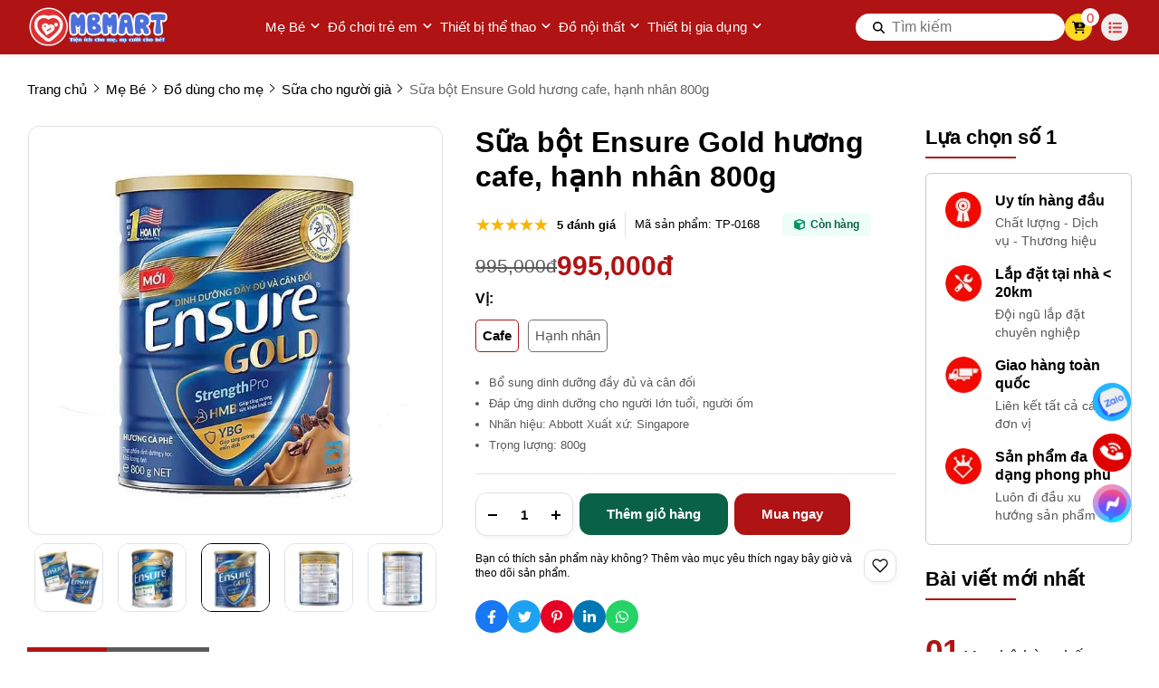

--- FILE ---
content_type: text/html; charset=UTF-8
request_url: https://mbmart.com.vn/sua-bot-ensure-gold-huong-tra-xanh-800g
body_size: 55511
content:
<!DOCTYPE HTML PUBLIC "-//W3C//DTD HTML 4.01//EN" "http://www.w3.org/TR/html4/strict.dtd"><html lang="vi" xmlns="http://www.w3.org/1999/xhtml" xmlns:og="http://ogp.me/ns#" xmlns:fb="http://www.facebook.com/2008/fbml"><head>
<link rel="dns-prefetch" href="//www.w3.org">
<link rel="dns-prefetch" href="//ogp.me">
<link rel="dns-prefetch" href="//www.facebook.com">
<link rel="dns-prefetch" href="//mbmart.com.vn">
<link rel="dns-prefetch" href="//schema.org">
<link rel="dns-prefetch" href="//twitter.com">
<link rel="dns-prefetch" href="//pinterest.com">
<link rel="dns-prefetch" href="//www.linkedin.com">
<link rel="dns-prefetch" href="//wa.me">
<link rel="dns-prefetch" href="//bit.ly">
<link rel="dns-prefetch" href="//www.youtube.com">
<link rel="dns-prefetch" href="//online.gov.vn">
<link rel="dns-prefetch" href="//images.dmca.com">
<link rel="dns-prefetch" href="//zalo.me">
<link rel="dns-prefetch" href="//fontawesome.com">
<link rel="dns-prefetch" href="//m.me">
<link rel="dns-prefetch" href="//www.googletagmanager.com">
<link rel="dns-prefetch" href="//www.google.com"><meta http-equiv="Content-Type" content="text/html;charset=UTF-8"> <meta name=viewport content="width=device-width, initial-scale=1.0, maximum-scale=2"> <link href="https://mbmart.com.vn/uploads/2023/10/favicontraitim81x81.png" type=image/x-icon rel="shortcut icon"> <meta name=csrf-token content="hhr69RExIVPihPdkMcg4GCz1r3ufSDKkpjI9nWAF"> <meta name=agent content="desktop"> <title>Sữa bột Ensure Gold hương cafe, hạnh nhân 800g</title><meta name=description content="Sữa bột Ensure Gold hương cafe, hạnh nhân 800g, công thức đặc biệt bổ sung cân đối và đầy đủ dưỡng chất cần thiết cho người cao tuổi và người đang điều trị bệnh"> <meta name=robots content="Index,Follow"> <link rel="canonical" href="https://mbmart.com.vn/sua-bot-ensure-gold-huong-tra-xanh-800g"><link rel="alternate" hreflang="vi" href="https://mbmart.com.vn/sua-bot-ensure-gold-huong-tra-xanh-800g"><meta property="og:site_name" content="MB Mart"><meta property="og:type" content="website"><meta property="og:title" content="Sữa bột Ensure Gold hương cafe, hạnh nhân 800g"><meta property="og:description" content="Sữa bột Ensure Gold hương cafe, hạnh nhân 800g, công thức đặc biệt bổ sung cân đối và đầy đủ dưỡng chất cần thiết cho người cao tuổi và người đang điều trị bệnh"><meta property="og:url" content="https://mbmart.com.vn/sua-bot-ensure-gold-huong-tra-xanh-800g"><meta property="og:image" content="https://mbmart.com.vn/uploads/2024/03/sua-ensure-gold-huong-cafe-hanh-nhan.jpg"><meta name=twitter:card content="summary_large_image"><meta name=twitter:title content="Sữa bột Ensure Gold hương cafe, hạnh nhân 800g"><meta name=twitter:description content="Sữa bột Ensure Gold hương cafe, hạnh nhân 800g, công thức đặc biệt bổ sung cân đối và đầy đủ dưỡng chất cần thiết cho người cao tuổi và người đang điều trị bệnh"><meta name=twitter:image content="https://mbmart.com.vn/uploads/2024/03/sua-ensure-gold-huong-cafe-hanh-nhan.jpg"> <style type=text/css> :root { --font_family: Arial; --color_main: #af1313; --color_menu: #ffffff; --bgk_menu: #ffffff; --color_body: #000000; --color_primary: #e32f30; --background_title_top: #000; --color_text_header: #212529; --color_text_header_hover: #ee5b37; --color_text_accent: #000000; --color_text_accent_hover: #000; --background_button: #af1313; --color_text_button: #ffffff; --background_button_hover: #e32f30; --color_text_desc: #000000; --background_footer: #ffffff; --color_title_footer: #000000; --color_text_footer: #000000; --color_border: #ccc; --color_border_footer: #ccc; --color_menu_hover: #4b6fdd; --background_menu: #af1313; }</style> <style type=text/css>.widget:not(:last-child){margin-bottom:1.5rem}.widget-title{font-size:1.2rem;font-weight:600;margin-bottom:1rem}.widget-description{font-size:14px;margin-bottom:.825rem}.widget-content{overflow-x:hidden;width:100%}.widget-blog .widget-content__item{border-bottom:1px solid var(--color_border);padding:20px 0;position:relative}.widget-blog .widget-content__item:last-child{border-bottom:none}.widget-blog .widget-content__item .title_number{color:var(--background_button);font-size:35px}.widget-blog .widget-content__item .date{display:block;margin-top:10px}.widget-blog__item:not(:last-child){border-bottom:1px solid var(--color_border);margin-bottom:1rem;padding-bottom:1rem}.widget-blog__item .thumnail{flex:0 0 80px;height:80px;max-width:80px}.widget-blog__item .thumnail a{display:block;height:100%;line-height:0}.widget-blog__item .thumnail a img{height:100%;-o-object-fit:contain;object-fit:contain;width:100%}.widget-blog__item .content{padding-left:12px}.widget-blog__item .content-title{-webkit-box-orient:vertical;-webkit-line-clamp:2;color:var(--background_button);display:-webkit-box;font-size:1rem;font-weight:600;line-height:22px;margin-bottom:12px;overflow:hidden}.widget-blog__item .content-date{line-height:20px}.widget-menu__list .menu-item:not(:last-child){margin-bottom:.625rem}.widget-menu__list .menu-item__title{align-items:center;display:flex;justify-content:space-between;line-height:24px;width:100%}.widget-menu__list .menu-item__title a{color:var(--color_text_accent);max-width:calc(100% - 35px)}.widget-menu__list .menu-item__title a:hover{color:var(--color_main)}.widget-menu__list .menu-item__title span{cursor:pointer;flex:0 0 35px;text-align:center;width:35px}.widget-menu__list .menu-item__title span svg path{fill:var(--color_text_accent)}.widget-menu__list .menu-item .submenu{display:none;padding-left:10px}.widget-menu__list .menu-item .submenu_item{padding:5px 0}.widget-search__form{align-items:center;border:.5px solid var(--color_border_footer);width:100%}.widget-search__form button{background:none;border:none;border-radius:0;cursor:pointer;height:40px;text-align:center;width:50px}.widget-search__form button:hover{background:none}.widget-search__form input{background:none;border:none;height:40px;padding-left:15px;padding-right:0;width:calc(100% - 50px)}.widget-social ul{flex-wrap:wrap;gap:3px}.widget-social ul li{height:36px;overflow:hidden}.widget-social ul li a{align-items:center;border-radius:50%;color:#fff;display:inline-flex;height:2.25rem;justify-content:center;transition:all .15s cubic-bezier(.28,.12,.22,1);width:2.25rem}.widget-social ul li a.facebook{background-color:#1877f2}.widget-social ul li a.twitter{background-color:#1da1f2}.widget-social ul li a.pinterest{background-color:#e60023}.widget-social ul li a.linkedin{background-color:#0077b5}.widget-social ul li a.whatsapp{background-color:#25d366}.widget-social ul li a.zalo{height:auto;width:auto}.widget-social ul li a.zalo svg{height:50px;width:42px}.widget-social ul li a.instagram{background:#f09433;background:linear-gradient(45deg,#f09433,#e6683c 25%,#dc2743 50%,#cc2366 75%,#bc1888);filter:progid:DXImageTransform.Microsoft.gradient(startColorstr="#f09433",endColorstr="#bc1888",GradientType=1)}.widget-social ul li a.youtube{background-color:#fe0000}.widget-social ul li a.tiktok{background-color:#000}.widget-social ul li a:not(.zalo) svg{height:1rem}.widget-social ul li a:not(.zalo) svg path{fill:#fff}.widget-services__list{border:1px solid var(--color_border);border-radius:6px;padding:1.3rem}.widget-services__list .item:not(:last-child){margin-bottom:1rem}.widget-services__list .item-image{flex:0 0 2.5rem;height:2.5rem;margin-right:.9375rem;max-width:2.5rem}.widget-services__list .item-image img{height:100%;-o-object-fit:contain;object-fit:contain}.widget-services__list .item-right__title{color:var(--color_body);display:block;font-size:.98125rem;font-weight:600;line-height:20px;margin-bottom:5px}.widget-services__list .item-right__description{color:#868e96;display:block;font-size:.85rem;line-height:20px}.sidebar .widget-title{font-size:1.4rem;padding-bottom:.6rem;position:relative}.sidebar .widget-title:before{background-color:var(--background_button);bottom:0;content:"";height:2px;left:0;position:absolute;width:100px}.sidebar .widget-menu__list .menu-item{padding-bottom:.625rem}.sidebar .widget-menu__list .menu-item:not(:last-child){border-bottom:1px solid var(--color_border)}.footer-widget{flex-wrap:wrap;gap:2rem}.footer-widget .widget *{color:var(--color_text_footer)}.footer-widget .widget-title{color:var(--color_title_footer)}.footer-widget .widget-content a{color:var(--color_text_footer)}.footer-widget .widget-content a:hover{color:currentColor;opacity:.8}.footer-bottom__widget *,.footer-bottom__widget .widget-menu__list .menu-item__title a{color:var(--color_text_footer)}.footer-bottom__widget .widget-menu__list .menu-item__title a:hover{color:currentColor;opacity:.8}@media only screen and (max-width:768px){.footer-widget,.sidebar{margin-top:1.5rem}}.container{display:flex;flex-wrap:wrap;margin:0 auto;padding:0 15px;width:100%}.row{display:flex;flex:0 0 calc(100% + 30px);flex-wrap:wrap;margin:0 -15px;width:calc(100% + 30px)}.col{padding:0 15px;transition:.2s}@media only screen and (max-width:575px){.container{max-width:100%}.col-xs-1{flex:0 0 8.33333%;width:8.33333%}.col-xs-2{flex:0 0 16.66667%;width:16.66667%}.col-xs-3{flex:0 0 25%;width:25%}.col-xs-4{flex:0 0 33.33333%;width:33.33333%}.col-xs-5{flex:0 0 41.66667%;width:41.66667%}.col-xs-6{flex:0 0 50%;width:50%}.col-xs-7{flex:0 0 58.33333%;width:58.33333%}.col-xs-8{flex:0 0 66.66667%;width:66.66667%}.col-xs-9{flex:0 0 75%;width:75%}.col-xs-10{flex:0 0 83.33333%;width:83.33333%}.col-xs-11{flex:0 0 91.66667%;width:91.66667%}.col-xs-12{flex:0 0 100%;width:100%}}@media only screen and (min-width:576px){.container{max-width:540px}.col-sm-1{flex:0 0 8.33333%;width:8.33333%}.col-sm-2{flex:0 0 16.66667%;width:16.66667%}.col-sm-3{flex:0 0 25%;width:25%}.col-sm-4{flex:0 0 33.33333%;width:33.33333%}.col-sm-5{flex:0 0 41.66667%;width:41.66667%}.col-sm-6{flex:0 0 50%;width:50%}.col-sm-7{flex:0 0 58.33333%;width:58.33333%}.col-sm-8{flex:0 0 66.66667%;width:66.66667%}.col-sm-9{flex:0 0 75%;width:75%}.col-sm-10{flex:0 0 83.33333%;width:83.33333%}.col-sm-11{flex:0 0 91.66667%;width:91.66667%}.col-sm-12{flex:0 0 100%;width:100%}}@media only screen and (min-width:768px){.container{max-width:720px}.col-md-1{flex:0 0 8.33333%;width:8.33333%}.col-md-2{flex:0 0 16.66667%;width:16.66667%}.col-md-3{flex:0 0 25%;width:25%}.col-md-4{flex:0 0 33.33333%;width:33.33333%}.col-md-5{flex:0 0 41.66667%;width:41.66667%}.col-md-6{flex:0 0 50%;width:50%}.col-md-7{flex:0 0 58.33333%;width:58.33333%}.col-md-8{flex:0 0 66.66667%;width:66.66667%}.col-md-9{flex:0 0 75%;width:75%}.col-md-10{flex:0 0 83.33333%;width:83.33333%}.col-md-11{flex:0 0 91.66667%;width:91.66667%}.col-md-12{flex:0 0 100%;width:100%}}@media only screen and (min-width:992px){.container{max-width:960px}.col-lg-1{flex:0 0 8.33333%;width:8.33333%}.col-lg-2{flex:0 0 16.66667%;width:16.66667%}.col-lg-3{flex:0 0 25%;width:25%}.col-lg-4{flex:0 0 33.33333%;width:33.33333%}.col-lg-5{flex:0 0 41.66667%;width:41.66667%}.col-lg-6{flex:0 0 50%;width:50%}.col-lg-7{flex:0 0 58.33333%;width:58.33333%}.col-lg-8{flex:0 0 66.66667%;width:66.66667%}.col-lg-9{flex:0 0 75%;width:75%}.col-lg-10{flex:0 0 83.33333%;width:83.33333%}.col-lg-11{flex:0 0 91.66667%;width:91.66667%}.col-lg-12{flex:0 0 100%;width:100%}}@media only screen and (min-width:1240px){.container{max-width:1240px}.col-xl-1{flex:0 0 8.33333%;width:8.33333%}.col-xl-2{flex:0 0 16.66667%;width:16.66667%}.col-xl-3{flex:0 0 25%;width:25%}.col-xl-4{flex:0 0 33.33333%;width:33.33333%}.col-xl-5{flex:0 0 41.66667%;width:41.66667%}.col-xl-6{flex:0 0 50%;width:50%}.col-xl-7{flex:0 0 58.33333%;width:58.33333%}.col-xl-8{flex:0 0 66.66667%;width:66.66667%}.col-xl-9{flex:0 0 75%;width:75%}.col-xl-10{flex:0 0 83.33333%;width:83.33333%}.col-xl-11{flex:0 0 91.66667%;width:91.66667%}.col-xl-12{flex:0 0 100%;width:100%}}.flex{display:flex;flex-wrap:wrap}.flex-center{justify-content:center}.flex-center,.flex-center-left{align-items:center;display:flex}.flex-center-left{justify-content:flex-start}.flex-center-between{align-items:center;display:flex;justify-content:space-between}.flex-center-around{align-items:center;display:flex;justify-content:space-around}.flex-center-right{align-items:center;display:flex;justify-content:flex-end}.flex-left-center{justify-content:center}.flex-left,.flex-left-center{align-items:flex-start;display:flex}.flex-left{justify-content:flex-start}.flex-left-between{align-items:flex-start;display:flex;justify-content:space-between}.flex-right-center{align-items:flex-end;display:flex;justify-content:center}.flex-inline-center{align-items:center;display:inline-flex;justify-content:center}.flex-inline-center-left{align-items:center;display:inline-flex;justify-content:flex-start}.flex-inline-center-right{align-items:center;display:inline-flex;justify-content:flex-end}.flex-inline-center-between{align-items:center;display:inline-flex;justify-content:space-between}.text-center{width:100%}.f-w-b{font-weight:700}.f-italic{font-style:italic}.color-main{color:var(--color_main)}.white{color:#fff}.black{color:#000}.text-up{text-transform:uppercase}.w-100{width:100%}.h-100{height:100%}.fw-600{font-weight:600}.fw-500{font-weight:500}.color_head{color:var(--color_text_header)}.color_title{color:var(--color_text_accent)}.color_desc{color:var(--color_text_desc)}.fs-10{font-size:10px}.fs-14{font-size:14px}.fs-12{font-size:12px}.fs-25{font-size:25px}.fs-18{font-size:18px}.fs-30{font-size:30px}.mb-10{margin-bottom:10px}.mt-15{margin-top:15px}.mb-15{margin-bottom:15px}.mb-20{margin-bottom:20px}.mb-30{margin-bottom:30px}.mr-20{margin-right:20px}.lh-22{line-height:22px}.pt-20{padding-top:20px}.pd-35{padding:3.5rem 0}.pt-0{padding-top:0!important}.breadcrumb{padding-top:30px}.breadcrumb ul{display:inline}.breadcrumb ul li{display:inline;margin-right:20px;position:relative}.breadcrumb ul li:before{border:solid var(--color_body);border-width:0 1px 1px 0;content:"";height:6px;left:-16px;position:absolute;top:4px;transform:rotate(-45deg);width:6px}.breadcrumb ul li a{color:var(--color_body);transition:.3s}.breadcrumb ul li a:hover{color:var(--color_main)}.breadcrumb ul li span{color:var(--color_body)}.breadcrumb ul li:first-child:before{display:none}.breadcrumb ul li:last-child{margin-right:0}.breadcrumb ul li:last-child span{opacity:.6}.toast-top-right{right:12px;top:12px}#toast-container{display:none;pointer-events:none;position:fixed;z-index:999999}#toast-container *{box-sizing:border-box}#toast-container>div{background-position:15px;background-repeat:no-repeat;border-radius:3px;box-shadow:0 0 12px #999;color:#fff;margin:0 0 6px;overflow:hidden;padding:10px;pointer-events:auto;position:relative;width:350px}#toast-container>div:hover{box-shadow:0 0 12px #000;cursor:pointer;-ms-filter:progid:DXImageTransform.Microsoft.Alpha(Opacity=100);filter:alpha(opacity=100);opacity:1}#toast-container.toast-bottom-center>div,#toast-container.toast-top-center>div{margin-left:auto;margin-right:auto;width:350px}.toast{align-items:center;background-color:#fff;display:flex;justify-content:flex-start}.toast-icon{flex:0 0 18px}.toast-icon span{background-color:red;border-radius:50%;display:block;display:none;height:16px;line-height:19px;text-align:center;width:16px}.toast-icon span.success{background-color:transparent}.toast-icon span.success svg path{fill:#2dcb48}.toast-message{flex:0 0 calc(100% - 20px);padding-left:15px}.toast-message_title{color:var(--color_body);font-size:15px;font-weight:600}.toast-message_content{color:var(--color_body);font-size:.85rem;line-height:1.4}.toast-error .toast-icon span.error,.toast-success .toast-icon span.success{display:block}.toast-error .toast-icon span.error svg{height:14px}.toast-error .toast-icon span.error svg path{fill:#fff}.toast-close{cursor:pointer;height:20px;position:absolute;right:10px;text-align:center;top:10px;width:30px}.err_show{color:red!important;display:none;font-size:.825rem;font-style:italic;font-weight:400;padding-top:5px}.err_show.news{clear:both;float:right;margin-bottom:0;text-align:center}.err_show.active{display:block!important}#loading_box{align-items:center;background:hsla(0,0%,100%,.5);bottom:0;display:flex;height:100%;justify-content:center;left:0;opacity:0;position:fixed;right:0;top:0;visibility:hidden;width:100%;z-index:100000}#loading_image{animation:spin 1s linear infinite;border:4px solid var(--color_main);border-radius:50%;border-top:4px solid #fff!important;height:40px;width:40px}@keyframes spin{0%{transform:rotate(0deg)}to{transform:rotate(1turn)}}.notice-cart{bottom:15px;color:#fff;max-width:400px;opacity:0;position:fixed;right:-100%;transition:.5;-webkit-transition:.5;-khtml-transition:.5;-moz-transition:.5;-ms-transition:.5;-o-transition:.5;visibility:hidden}.notice-cart.active{opacity:1;right:15px;visibility:visible;z-index:9999999}.notice-cart__message{background:#12b886;border:none;border-radius:7px;color:#fff;font-size:.875rem;margin:0;padding:1rem 3rem 1rem 1rem;position:relative}.notice-cart__message a{color:#fff;font-weight:600;text-decoration:underline}.notice-cart__message a:hover{color:#fff}.notice-cart__message p span{color:#fff;font-size:.875rem}.notice-cart__message .close{cursor:pointer;position:absolute;right:15px;top:15px}@media only screen and (max-width:575px){.notice-cart{max-width:calc(100vw - 30px)}}.popup{background:#fff;left:50%;max-width:500px;opacity:0;padding:40px 53px 54px 48px;position:fixed;top:50%;transform:translate(-50%,-50%);transition:all .5s;visibility:hidden;width:100%;z-index:11}.popup.active{opacity:1;visibility:visible}.popup-close{cursor:pointer;font-size:20px;position:absolute;right:25px;top:25px}.popup-title{font-size:26px;font-weight:700;line-height:30px;margin-bottom:29px;text-align:center}.popup .form-group{align-items:center;display:flex;flex-wrap:wrap;margin-bottom:20px;width:100%}.popup .form-group label{display:flex;justify-content:space-between;line-height:40px;line-height:24px;margin-bottom:7px;width:100%}.popup .form-group input[type=text]{border:1px solid var(--color_border);border-radius:4px;font-family:var(--font_family);font-size:14px;height:40px;padding:0 15px;padding-right:40px!important;width:100%}.popup .form-group .btn_register{background:var(--background_button);border:none;border-radius:4px;color:#fff;cursor:pointer;font-family:var(--font_family);font-size:16px;height:40px;width:100%}:root{--ck-color-image-caption-background:#f7f7f7;--ck-color-image-caption-text:#333;--ck-color-mention-background:rgba(153,0,48,.1);--ck-color-mention-text:#990030;--ck-color-table-caption-background:#f7f7f7;--ck-color-table-caption-text:#333;--ck-highlight-marker-blue:#72ccfd;--ck-highlight-marker-green:#62f962;--ck-highlight-marker-pink:#fc7899;--ck-highlight-marker-yellow:#fdfd77;--ck-highlight-pen-green:#128a00;--ck-highlight-pen-red:#e71313;--ck-image-style-spacing:1.5em;--ck-inline-image-style-spacing:calc(var(--ck-image-style-spacing)/2);--ck-todo-list-checkmark-size:16px}.ck-editor[role=application]{color:inherit!important;font-family:var(--font_family),sans-serif;font-size:1rem;line-height:1.6rem;width:100%}.ck-editor[role=application] .short_code{font-size:medium;line-height:normal}.ck-editor a:not(.short_code a){color:var(--color_main)}.ck-editor h1{font-size:2.3em;font-weight:700;line-height:1.2}.ck-editor h2:not(.short_code h2){border-bottom:1px solid #e9e9e9;font-size:1.5em;font-weight:700;line-height:1.3;padding-bottom:.2em}.ck-editor p:not(.short_code p){word-wrap:break-word}.ck-editor h3:not(.short_code h3){font-size:1.3em;font-weight:700;line-height:1.3}.ck-editor h4{font-size:1.125em;font-weight:700}.ck-editor h5,.ck-editor h6{font-size:1em;font-weight:700}.ck-editor h1,.ck-editor h2:not(.short_code h2),.ck-editor h3:not(.short_code h3),.ck-editor h4,.ck-editor h5,.ck-editor h6{border:0;color:var(--color_text_accent);font-family:var(--font_family),sans-serif;font-weight:500;padding-bottom:0}.ck-content>:not(.short_code){border:revert;color:revert;font-size:revert;list-style:revert;margin:revert;outline:revert;padding:revert;vertical-align:revert}.ck-content p:not(.short_code p),.ck-content span:not(.short_code span){font-size:1em;line-height:1.6em}.ck-content blockquote{border-left:5px solid #ccc!important;font-style:italic!important;margin-left:0!important;margin-right:0!important;overflow:hidden;padding-left:1.5em!important;padding-right:1.5em!important}.ck-content blockquote>p{margin:0!important}.ck-content[dir=rtl] blockquote{border-left:0;border-right:5px solid #ccc}.ck-hidden{display:none!important}.ck-content .table{display:table}.ck-content table{border-collapse:collapse;border-spacing:0;display:table;height:100%;margin:.9em auto;width:100%}.ck-content table td,.ck-content table th{border:1px solid #bfbfbf;min-width:2em;padding:.4em}.ck-content table th{background:rgba(0,0,0,.05);font-weight:700}.ck-content[dir=rtl] table th{text-align:right}.ck-content[dir=ltr] table th{text-align:left}.ck-editor__editable .ck-table-bogus-paragraph{display:inline-block;width:100%}.ck-content code{background-color:hsla(0,0%,78%,.3);border-radius:2px;padding:.15em}.ck-content .marker-yellow{background-color:var(--ck-highlight-marker-yellow)}.ck-content .marker-green{background-color:var(--ck-highlight-marker-green)}.ck-content .marker-pink{background-color:var(--ck-highlight-marker-pink)}.ck-content .marker-blue{background-color:var(--ck-highlight-marker-blue)}.ck-content .pen-red{background-color:transparent;color:var(--ck-highlight-pen-red)}.ck-content .pen-green{background-color:transparent;color:var(--ck-highlight-pen-green)}.ck-content .image{clear:both;display:table;margin:.9em auto;min-width:50px;text-align:center}.ck-content .image img{display:block;margin:0 auto;max-width:100%;min-width:100%;width:100%}.ck-content .image-inline{align-items:flex-start;display:inline-flex;max-width:100%}.ck-content .image-inline picture{display:flex}.ck-content .image-inline img,.ck-content .image-inline picture{flex-grow:1;flex-shrink:1;max-width:100%}.ck-content .image.image_resized{box-sizing:border-box;display:block;max-width:100%}.ck-content .image.image_resized img{width:100%}.ck-content .image.image_resized>figcaption{display:block}.ck-content .text-tiny{font-size:.7em}.ck-content .text-small{font-size:.85em}.ck-content .text-big{font-size:1.4em}.ck-content .text-huge{font-size:1.8em}.ck-content .image>figcaption{background-color:var(--ck-color-image-caption-background);caption-side:bottom;color:var(--ck-color-image-caption-text);display:table-caption;font-size:.75em;outline-offset:-1px;padding:.6em;word-break:break-word}.ck-content .image-style-block-align-left,.ck-content .image-style-block-align-right{max-width:calc(100% - var(--ck-image-style-spacing))}.ck-content .image-style-align-left,.ck-content .image-style-align-right{clear:none}.ck-content .image-style-side{float:right;margin-left:var(--ck-image-style-spacing);max-width:50%}.ck-content .image-style-align-left{float:left;margin-right:var(--ck-image-style-spacing)}.ck-content .image-style-align-center{margin-left:auto;margin-right:auto}.ck-content .image-style-align-right{float:right;margin-left:var(--ck-image-style-spacing)}.ck-content .image-style-block-align-right{margin-left:auto;margin-right:0}.ck-content .image-style-block-align-left{margin-left:0;margin-right:auto}.ck-content p+.image-style-align-left,.ck-content p+.image-style-align-right,.ck-content p+.image-style-side{margin-top:0}.ck-content .image-inline.image-style-align-left,.ck-content .image-inline.image-style-align-right{margin-bottom:var(--ck-inline-image-style-spacing);margin-top:var(--ck-inline-image-style-spacing)}.ck-content .image-inline.image-style-align-left{margin-right:var(--ck-inline-image-style-spacing)}.ck-content .image-inline.image-style-align-right{margin-left:var(--ck-inline-image-style-spacing)}.ck-content .todo-list{list-style:none}.ck-content .todo-list li{margin-bottom:5px}.ck-content .todo-list li .todo-list{margin-top:5px}.ck-content .todo-list .todo-list__label>input{-webkit-appearance:none;border:0;display:inline-block;height:var(--ck-todo-list-checkmark-size);left:-25px;margin-left:0;margin-right:-15px;position:relative;right:0;vertical-align:middle;width:var(--ck-todo-list-checkmark-size)}.ck-content .todo-list .todo-list__label>input:before{border:1px solid #333;border-radius:2px;box-sizing:border-box;content:"";display:block;height:100%;position:absolute;transition:box-shadow .25s ease-in-out,background .25s ease-in-out,border .25s ease-in-out;width:100%}.ck-content .todo-list .todo-list__label>input:after{border-color:transparent;border-style:solid;border-width:0 calc(var(--ck-todo-list-checkmark-size)/8) calc(var(--ck-todo-list-checkmark-size)/8) 0;box-sizing:content-box;content:"";display:block;height:calc(var(--ck-todo-list-checkmark-size)/2.6);left:calc(var(--ck-todo-list-checkmark-size)/3);pointer-events:none;position:absolute;top:calc(var(--ck-todo-list-checkmark-size)/5.3);transform:rotate(45deg);width:calc(var(--ck-todo-list-checkmark-size)/5.3)}.ck-content .todo-list .todo-list__label>input[checked]:before{background:#26ab33;border-color:#26ab33}.ck-content .todo-list .todo-list__label>input[checked]:after{border-color:#fff}.ck-content .todo-list .todo-list__label .todo-list__label__description{vertical-align:middle}.ck-content span[lang]{font-style:italic}.ck-content .media{clear:both;display:block;margin:.9em 0;min-width:15em}.ck-content .page-break{align-items:center;clear:both;display:flex;justify-content:center;padding:5px 0;position:relative}.ck-content .page-break:after{border-bottom:2px dashed #c4c4c4;content:"";position:absolute;width:100%}.ck-content .page-break__label{background:#fff;border:1px solid #c4c4c4;border-radius:2px;box-shadow:2px 2px 1px rgba(0,0,0,.15);color:#333;display:block;font-family:Helvetica,Arial,Tahoma,Verdana,Sans-Serif;font-size:.75em;font-weight:700;padding:.3em .6em;position:relative;text-transform:uppercase;-webkit-user-select:none;-moz-user-select:none;user-select:none;z-index:1}.ck-content .table{display:block;margin:.9em auto}.ck-content .responsive-table{overflow-x:auto;width:100%}.ck-content .table table{border-collapse:collapse;border-spacing:0;height:100%;width:100%}.ck-content .table table td,.ck-content .table table th{border:1px solid #bfbfbf;min-width:2em;padding:.4em}.ck-content .table table th{background:rgba(0,0,0,.05);font-weight:700}.ck-content[dir=rtl] .table th{text-align:right}.ck-content[dir=ltr] .table th{text-align:left}.ck-content .table .ck-table-resized{table-layout:fixed}.ck-content .table table{overflow:hidden}.ck-content .table td,.ck-content .table th{position:relative}.ck-content .table>figcaption{background-color:var(--ck-color-table-caption-background);caption-side:top;color:var(--ck-color-table-caption-text);display:table-caption;font-size:.75em;outline-offset:-1px;padding:.6em;text-align:center;word-break:break-word}.ck-content pre{word-wrap:break-word;background:hsla(0,0%,78%,.3);border:1px solid #c4c4c4;border-radius:2px;color:#353535;direction:ltr;font-style:normal;min-width:200px;padding:1em!important;-moz-tab-size:4;-o-tab-size:4;tab-size:4;text-align:left;white-space:pre-wrap}.ck-content pre code{background:unset;border-radius:0;padding:0}.ck-content hr{background:#dedede;border:0;height:4px;margin:15px 0}.ck-content ol{list-style-type:decimal;margin:revert}.ck-content ol ol{list-style-type:lower-latin}.ck-content ol ol ol{list-style-type:lower-roman}.ck-content ol ol ol ol{list-style-type:upper-latin}.ck-content ol ol ol ol ol{list-style-type:upper-roman}.ck-content .mention{background:var(--ck-color-mention-background);color:var(--ck-color-mention-text)}.ck-content iframe{width:100%}@media print{.ck-content .page-break{padding:0}.ck-content .page-break:after{display:none}}.s-wrap{overflow:hidden;position:relative;width:100%}.s-wrap img{border:none;border-radius:0;box-shadow:none;height:auto;max-height:600px;max-width:100%;width:100%}.s-wrap:hover .nav-next{opacity:1;right:0;visibility:visible}.s-wrap:hover .nav-next:after{border-color:var(--background_button_hover)}.s-wrap:hover .nav-prev{left:0;opacity:1;visibility:visible}.s-wrap:hover .nav-prev:after{border-color:var(--background_button_hover)}.s-wrap .s-content{display:flex;transition:transform 1s}.slider .s-wrap .s-content .item,.slider .s-wrap .s-content .item>*{line-height:0}.slider .s-wrap .s-content .item-wrap{overflow:hidden;position:relative}.slider .s-wrap .s-content .item-wrap__content{bottom:0;height:100%;left:0;max-width:60%;padding:3.75rem;position:absolute;right:0;top:0;width:100%;z-index:99}.slider .s-wrap .s-content .item-wrap__content .title{color:#fff;font-size:2.5rem;font-weight:700;line-height:3.5rem}.slider .s-wrap .s-content .item-wrap__content .description{color:#fff;font-size:1rem;font-weight:300;line-height:1.375;margin-bottom:1rem;opacity:.7}.slider .s-wrap .s-content .item-wrap__content .btn{border-radius:12px}.s-slide{position:relative}.nav-next,.nav-prev{align-items:center;background:#fff;cursor:pointer;display:flex;height:52px;justify-content:center;opacity:0;position:absolute;top:50%;transform:translateY(-50%);transition:.5s;-webkit-transition:.5s;-khtml-transition:.5s;-moz-transition:.5s;-ms-transition:.5s;-o-transition:.5s;visibility:hidden;width:38px;z-index:999}.nav-next:hover,.nav-prev:hover{background-color:var(--background_button_hover)}.nav-next:hover:after,.nav-prev:hover:after{border-color:var(--color_text_button)!important}.nav-next:after{left:10px;transform:rotate(45deg)}.nav-next:after,.nav-prev:after{border-right:2px solid var(--color_text_button);border-top:2px solid var(--color_text_button);content:"";display:inline-block;height:12px;position:absolute;width:12px}.nav-prev:after{left:15px;transform:rotate(-135deg)}.nav-next{border-bottom-left-radius:12px;border-top-left-radius:12px;right:-38px}.nav-prev{border-bottom-right-radius:12px;border-top-right-radius:12px;left:-38px}.dots{background:#fff;border-radius:18px;bottom:1.25rem;box-shadow:0 1px 3px 0 rgba(33,37,41,.1),0 1px 2px 0 rgba(33,37,41,.06);display:flex;padding:.625rem;position:absolute;right:1.25rem;transform:translate(-50%);z-index:999}.dots .dot{background:#ced4da;border-radius:50%;color:#000;cursor:pointer;height:.5rem;margin:0 5px;text-indent:-9999px;width:.5rem}.dots .dot.active{align-items:center;background:var(--color_main);color:red;display:flex;justify-content:center;position:relative}.dots-custom .dot{cursor:pointer;padding:.5rem;position:relative}.dots-custom .dot-custom{border:1px solid #dee2e6;border-radius:12px;overflow:hidden}.dots-custom .dot:before{background:transparent;bottom:0;content:"";height:100%;left:0;position:absolute;right:0;top:0;width:100%}.dots-custom .dot.active .dot-custom{border-color:var(--color_body)}[data-href]{cursor:pointer}.short-product__content .dots{align-items:center;border-radius:0;border-top:1px solid #dee2e6;box-shadow:none;justify-content:center;margin-top:1rem;padding-top:1rem;position:relative;right:0;transform:none}@media (max-width:576px){.dots{background:none;bottom:.25rem;right:-15px}}section.short_code{clear:both;margin-bottom:3rem}.banner-list{margin-bottom:1.5rem;margin-left:-.9375rem;margin-right:-.9375rem}.banner-list__item{cursor:pointer;flex:0 0 33.33%;padding:15px;width:33.33%}.banner-list__item .wrap{align-content:flex-start;flex-wrap:wrap;position:relative;width:100%}.banner-list__item .wrap .thumnail{border-radius:12px;line-height:0;overflow:hidden;position:relative}.banner-list__item .wrap .thumnail:before{background-color:rgba(0,0,0,.35);border-radius:12px;content:"";height:100%;left:0;position:absolute;top:0;transition:transform .5s cubic-bezier(.28,.12,.22,1);width:100%;z-index:1}.banner-list__item .wrap .thumnail img{aspect-ratio:1/1;transition:transform .5s cubic-bezier(.28,.12,.22,1);width:100%}.banner-list__item .wrap .content{height:100%;left:0;padding:1.875rem;position:absolute;top:0;width:100%}.banner-list__item .wrap .content-wrap{color:#fff;max-width:70%;position:relative;z-index:11}.banner-list__item .wrap .content-wrap__badge{align-items:flex-start;display:flex;flex-direction:column;gap:.625rem;gap:.3125rem;margin-bottom:.625rem}.banner-list__item .wrap .content-wrap__badge .badge{align-items:center;background-color:var(--color_main);border-radius:1.875rem;color:#fff;display:inline-flex;font-size:.75rem;height:1.25rem;padding:0 .75rem}.banner-list__item .wrap .content-wrap__title{color:#fff;font-size:1.5rem;font-weight:700;line-height:normal;margin-bottom:.75rem}.banner-list__item .wrap .content-wrap__description{color:#fff;font-size:.8125rem;font-weight:300;line-height:normal;opacity:.7}.banner-list__item .wrap .content-wrap__link{color:#fff;font-size:.8125rem;gap:.5rem;margin-top:1.25rem}.banner-list__item:hover .thumnail img{transform:scale(1.08)}.un-margin{margin-bottom:1.5rem;margin-left:-.9375rem;margin-right:-.9375rem}.customer-reviews__content{margin:0 0 50px}.customer-reviews__content .title{font-size:1.5rem;font-weight:600;line-height:normal;margin-bottom:.625rem}.customer-reviews__content .description{font-size:.9375rem;line-height:1.4;margin-left:auto;margin-right:auto;max-width:47.5rem}.customer-reviews__slide .item-wrap:before{display:none}.customer-reviews__slide .item-wrap__thumnail{border-radius:50%;flex:0 0 5.375rem;height:5.375rem;margin-right:1.25rem;max-width:5.375rem;overflow:hidden;position:relative}.customer-reviews__slide .item-wrap__thumnail img{border:none;border-radius:0;box-shadow:none;height:100%;max-width:100%}.customer-reviews__slide .item-wrap__content .star{margin-bottom:.3125rem}.customer-reviews__slide .item-wrap__content .name{font-size:1rem;font-weight:600}.customer-reviews__slide .item-wrap__content .position{color:#868e96;display:block;font-size:.6875rem;margin-bottom:.3125rem;margin-top:2px}.customer-reviews__slide .item-wrap__content .description{color:#868e96;font-size:.8125rem;line-height:1.6153846154}.customer-reviews__type2{padding:85px 0 100px}.customer-reviews__type2 .customer-review__left{padding-right:120px}.customer-reviews__type2 .customer-review__right{background-color:#fff;border-radius:20px 20px 20px 0;box-shadow:13px 13px 51px 0 rgba(10,51,80,.16);position:relative}.customer-reviews__type2 .customer-review__right:after{border-color:#fff transparent transparent;border-style:solid;border-width:26px 45px 0 0;bottom:-24px;content:"";height:0;left:0;position:absolute;width:0}.customer-reviews__type2 .customer-review__right .slide-item{padding:35px 50px}.customer-reviews__type2 .customer-review__right .customer-review__slide .left{padding-bottom:40px;padding-right:25px}.customer-reviews__type2 .customer-review__right .customer-review__slide .left svg{height:52px;max-width:100%;-o-object-fit:contain;object-fit:contain;transform:rotate(180deg)}.customer-reviews__type2 .customer-review__right .customer-review__slide .right .user-customer .info{padding-left:10px}.customer-reviews__type2 .customer-review__right .customer-review__slide .right .user-customer .thumbnail{border-radius:50%;overflow:hidden}.customer-reviews__type2 .customer-review__right .customer-review__slide .right .user-customer .thumbnail img{border-radius:50%}.partner-content{margin:0 0 50px}.partner-content .title{font-size:1.5rem;font-weight:600;line-height:normal;margin-bottom:.625rem}.partner-content .description{font-size:.9375rem;line-height:1.4;margin-left:auto;margin-right:auto;max-width:47.5rem}.partner-slide .item{text-align:center}.partner-slide .item img{height:auto;max-width:130px;transition:all .2s cubic-bezier(.28,.12,.22,1)}.short_code__sitebar{margin-top:20px;padding-left:20px}.short_code__sitebar .sitebar_content{position:sticky;top:0;transition:.3s}.border_light{background:var(--color_border);height:1px;width:100%}.border_plane{--divider-border-style:planes_tribal;--divider-color:#88888888;--divider-pattern-height:15px;padding:20px 0;width:100%}.border_plane .plane{background-image:url("data:image/svg+xml,%3Csvg xmlns='http://www.w3.org/2000/svg' preserveAspectRatio='xMidYMid meet' overflow='visible' height='100%' viewBox='0 0 121 26' fill='grey' stroke='none'%3E%3Cpath d='M29.6,10.3l2.1,2.2l-3.6,3.3h7v2.9h-7l3.6,3.5l-2.1,1.7l-5.2-5.2h-5.8v-2.9h5.8L29.6,10.3z M70.9,9.6l2.1,1.7l-3.6,3.5h7v2.9h-7l3.6,3.3l-2.1,2.2l-5.2-5.5h-5.8v-2.9h5.8L70.9,9.6z M111.5,9.6l2.1,1.7l-3.6,3.5h7v2.9h-7l3.6,3.3l-2.1,2.2l-5.2-5.5h-5.8v-2.9h5.8L111.5,9.6z M50.2,2.7l2.1,1.7l-3.6,3.5h7v2.9h-7l3.6,3.3l-2.1,2.2L45,10.7h-5.8V7.9H45L50.2,2.7z M11,2l2.1,1.7L9.6,7.2h7V10h-7l3.6,3.3L11,15.5L5.8,10H0V7.2h5.8L11,2z M91.5,2l2.1,2.2l-3.6,3.3h7v2.9h-7l3.6,3.5l-2.1,1.7l-5.2-5.2h-5.8V7.5h5.8L91.5,2z'/%3E%3C/svg%3E");height:15px}.date_item{position:relative}.date_item:after{background:var(--color_border);content:"";height:10px;position:absolute;right:-10px;top:3px;width:1px}.post_standing{justify-content:space-between;padding:30px 0}.post_standing:not(:last-child){border-bottom:1px solid var(--color_border)}.post_standing:first-child{padding-top:0}.post_standing:last-child{padding-bottom:0}.post_standing__content,.post_standing__img{width:100%}.post_standing__img a{display:block;line-height:0}.post-new{margin-top:20px}.post-new h2{margin-bottom:20px}.post-new .post_standing__content{max-width:calc(100% - 220px);padding-right:20px}.post-new .post_standing__img{max-width:200px}.image-ads{margin-bottom:1.5rem}.image-ads h2{font-size:18px;margin-bottom:15px}.image-ads a{border-radius:12px;display:block;line-height:0;overflow:hidden}.image-ads a img{aspect-ratio:auto 4/1;width:100%}.right_ads{margin-bottom:20px}.right_ads__title{padding:20px}.right_ads__btn .btn{align-items:center;background:unset;border:1px solid var(--background_title_top);border-radius:0;color:var(--color_text_accent);display:inline-flex;font-size:13px;font-weight:600;padding:7px 20px}.right_ads__btn .btn svg{margin-left:5px;margin-top:2px}.right_ads__btn .btn:hover{background:var(--color_main);border:1px solid var(--color_main);color:var(--color_text_button)}.right_ads__btn .btn:hover svg path{fill:var(--color_text_button)}.right_ads__img img{width:100%}.right_subcribe__connect{align-items:center;justify-content:space-between;margin-top:20px}.right_subcribe__connect .social li{margin-right:7px}.right_subcribe__connect .btn_subcribe .btn{background:var(--color_main);height:37px;line-height:37px;padding:0 30px}.right_subcribe__connect .btn_subcribe .btn:hover{background:var(--background_button_hover)}.sitebar_content .post_popular{width:100%}.sitebar_ads{background-repeat:no-repeat;background-size:cover;margin-bottom:40px;padding:90px 20px;position:relative}.sitebar_ads:after{background:rgba(0,0,0,.5);content:"";height:100%;left:0;position:absolute;top:0;width:100%}.sitebar_ads .btn_sitebar,.sitebar_ads span{display:block;position:relative;z-index:9}.sitebar_ads .btn_sitebar{padding:10px 0;width:100%}.sitebar_ads .fs-35{font-size:35px}.sitebar_ads .mb-35{margin-bottom:35px}.sitebar_ads .mt-30{margin-top:30px}.sitebar_ads .lh-24{line-height:24px}.sitebar_explore .fs-25{font-size:25px}.sitebar_explore__content{border:2px solid var(--color_main);border-radius:5px;margin-top:25px;padding:20px}.sitebar_explore__content .explore_item{align-items:center}.sitebar_explore__content .explore_item img{height:30px;margin-right:15px;width:30px}.sitebar_explore__content .explore_item h3{transition:.3s}.sitebar_explore__content .explore_item h3:hover{text-decoration-line:underline}.sitebar_explore__content .explore_item:not(:last-child){margin-bottom:15px}.home-special__content{margin-top:20px}.home-special__content:not(.mobile) .special{margin-right:40px;width:calc(25% - 30px)}.home-special__content:not(.mobile) .special img{height:175px!important;max-height:175px;width:100%}.home-special__content.mobile .special img{height:250px!important;max-height:250px;width:100%}.home-special__content .special{margin-bottom:30px;position:relative}.home-special__content .special:last-child,.home-special__content .special:nth-child(4n){margin-right:0}.home-special__content .special-img{position:relative}.home-special__content .special-img .img_link{border-radius:12px;display:block;line-height:0;overflow:hidden}.home-special__content .special-img .img_link:before{background-color:rgba(0,0,0,.25);border-radius:12px;content:"";height:100%;left:0;opacity:0;position:absolute;top:0;transition:all .2s cubic-bezier(.28,.12,.22,1);width:100%;will-change:opacity}.home-special__content .special-img .category{background:#fff;border-radius:2.5rem;color:var(--color_body);display:block;font-size:.75rem;font-weight:600;gap:2px;left:.9375rem;padding:.25rem .625rem;position:absolute;top:.9375rem}.home-special__content .special .date{display:block;font-size:.75rem;font-weight:500;margin-bottom:.5rem}.home-special__content .special:hover .img_link:before{opacity:1}.bx-short__title{color:var(--color_body);font-size:2.2rem;font-weight:700;line-height:1.3;margin-bottom:1.6rem;padding-bottom:1rem;position:relative}.bx-short__title:before{background:var(--color_main);bottom:0;content:"";height:4px;left:calc(50% - 50px);position:absolute;width:100px}.bx-short__description{color:var(--color_body);font-size:1.2rem;margin:0 auto 1rem;max-width:70%;text-align:center}.short-product__title .child-title{font-size:1.25rem;font-weight:600;line-height:1.3;margin-bottom:0;margin-right:1.25rem}.box-list__items{flex-wrap:wrap;gap:20px}.box-list__items.mobile .item{flex:0 0 calc(50% - 10px)!important}.box-list__items .item{position:relative}.box-list__items .item-image{margin-bottom:.8rem}.box-list__items .item-image__thumnail{border-radius:12px;display:block;line-height:0;overflow:hidden;position:relative}.box-list__items .item-image__thumnail:before{background-color:rgba(0,0,0,.25);border-radius:12px;content:"";height:100%;left:0;opacity:0;position:absolute;top:0;transition:all .2s cubic-bezier(.28,.12,.22,1);width:100%;will-change:opacity}.box-list__items .item-image__thumnail img{max-height:175px;-o-object-fit:cover;object-fit:cover;width:100%}.box-list__items .item-name{font-size:1.1rem;margin-bottom:15px;text-align:left}.box-list__items .item-content{font-size:14px;font-weight:400;line-height:24px;text-align:justify}.box-list__items .item-viewmore{background:var(--background_button);border-radius:4px;color:var(--color_text_button);display:block;height:40px;line-height:40px;margin-top:1rem;text-align:center}.box-list__items .item:hover .item-image__thumnail:before{opacity:1}.box-list__items .item:hover .item-name,.box-list__items .item:hover .item-name *{color:var(--color_main)}.box-list__items.type-4{align-items:inherit;gap:0}.box-list__items.type-4 .box{padding:15px;text-align:left}.box-list__items.type-4 .box-link{display:block;height:100%;width:100%}.box-list__items.type-4 .box-link__content{background-color:#fff;border-radius:10px;box-shadow:13px 13px 51px 0 rgba(10,51,80,.16);height:100%;padding:30px;transition:all .5s}.box-list__items.type-4 .box-link__content .top-thumbnail{flex:0 0 70px;max-width:70px}.box-list__items.type-4 .box-link__content .top-title{-webkit-box-orient:vertical;-webkit-line-clamp:2;display:-webkit-box;flex:0 0 calc(100% - 70px);overflow:hidden;padding-left:1rem}.box-list__items.type-4 .box-link__content .text-cate{font-size:22px;font-weight:800;letter-spacing:-1px;line-height:1.36em}.box-list__items.type-4 .box-link__content .text-desc{color:#696588;font-size:16px;font-weight:400;letter-spacing:-1px;line-height:1.5em}.box-list__items.type-4 .box-link__content.hover:hover{background-color:var(--background_button)}.box-list__items.type-4 .box-link__content.hover:hover .text-cate,.box-list__items.type-4 .box-link__content.hover:hover .text-desc,.box-list__items.type-4 .box-link__content.hover:hover .top p{color:var(--color_text_button)}.box-list__left .lists{align-items:inherit;flex-wrap:wrap;gap:1rem}.box-list__left .lists-item{background:#fff;padding:1rem}.box-list__left .lists-item__image{flex:0 0 60px;width:60px}.box-list__left .lists-item__info{padding-left:1rem}.box-list__left .lists-item__info .title{color:var(--color_text_header);display:block;font-weight:700;line-height:20px;margin-bottom:8px}.box-list__left .lists-item__info .content,.box-list__left .lists-item__info .title{-webkit-box-orient:vertical;-webkit-line-clamp:2;display:-webkit-box;font-size:14px;overflow:hidden;text-align:left}.box-list__left .lists-item__info .content{line-height:18px;opacity:.9}.box-list__left .lists.mobile .lists-item{flex:0 0 100%!important}.box-list .service{align-items:inherit;flex-wrap:wrap;gap:1rem}.box-list .service-item{background:#fff;border-radius:15px;flex-direction:column;padding:20px 15px}.box-list .service-item,.box-list .service-item__icon{align-items:center;display:flex;justify-content:center}.box-list .service-item__icon{border:1px solid var(--color_main);border-radius:50%;margin-bottom:16px;max-height:70px;max-width:70px}.box-list .service-item__icon img{-o-object-fit:contain;object-fit:contain;width:100%}.box-list .service-item:hover{box-shadow:2px 2px 20px var(--color_main)}.box-list .service-item__text,.box-list .service-item__text h3{margin-bottom:10px;text-align:center}.box-list .service-item__text h3{color:var(--color_main);font-size:1.2rem;font-weight:500}.box-list .service-item__text p{font-size:15px}.post-slide-short{position:relative}.post-slide-short .top{position:relative;text-align:center;z-index:1}.post-slide-short .top .description{margin-bottom:20px}.post-slide-short .bottom{display:flex;flex-wrap:wrap;margin-bottom:15px;position:relative;z-index:1}.post-slide-short .btn{border-radius:99px;padding:10px 22px}.post-slide-short .btn a,.post-slide-short .btn span{color:var(--color_text_button)}.post-slide-short .btn svg{fill:var(--color_text_button)}.faq-short__title .description{margin-bottom:1rem}.faq-short__content{flex-wrap:wrap}.faq-short__content .item{flex:0 0 calc(50% - 0.75rem);margin-bottom:15px;max-width:calc(50% - .75rem)}.faq-short__content .item-question{border-radius:99px;box-shadow:2px 2px 10px rgba(0,0,0,.22);cursor:pointer;padding:15px 0 15px 15px;transition:all .3s}.faq-short__content .item-question span{color:var(--color_body);font-size:18px;margin-left:10px;padding-right:40px}.faq-short__content .item-question svg{transition:all .3s}.faq-short__content .item-question:hover{color:var(--color_main)}.faq-short__content .item-question:hover svg{fill:var(--color_main);transition:all .3s}.faq-short__content .item-question.active{background-color:rgba(0,0,0,.03)}.faq-short__content .item-question.active svg{fill:var(--color_main);transform:rotate(180deg);transition:all .3s}.faq-short__content .item-question.active span{color:var(--color_main);font-weight:700;transition:all .3s}.faq-short__content .item-question.active:hover{color:var(--color_main)}.faq-short__content .item-question.active:hover svg{fill:var(--color_main)}.faq-short__content .item-answer{color:var(--color_body);display:none;padding:16px 36px}.faq-short__content.flex-one .item{flex:0 0 100%;max-width:100%}.faq-short__content.flex-one .item-question{border-radius:0}.box-title-category{border-bottom:3px solid var(--color_main);margin-bottom:20px;padding-top:30px}.box-title-category .box-category .title{background:var(--color_main);border-bottom:0 solid transparent;color:#fff;font-size:15px;font-weight:700;padding:5px 30px 5px 10px;position:relative;text-transform:uppercase}.box-title-category .box-category .title:before{background:#fff;content:"";height:100%;position:absolute;right:-15px;top:0;transform:skewX(40deg);width:28px}.box-title-category .box-category .title:after{background:var(--color_main);content:"";height:100%;position:absolute;right:2px;top:0;transform:skewX(40deg);width:5px}.box-title-category .box-category__child li{display:inline-block;margin-left:22px}.box-title-category .box-category__child li a{color:var(--color_body);font-size:15px;font-weight:400}.box-title-category .box-category__child li:hover a,.box-title-category .viewmore a{color:var(--color_main)}.post-pin__top{flex:0 0 65%;max-width:65%;padding:0 1rem 0 0}.post-pin__top a{display:block;line-height:0}.post-pin__top a .thumbnail{align-items:center;display:flex;padding:6px}.post-pin__top a .thumbnail img{height:auto;-o-object-fit:contain;object-fit:contain;width:100%}.post-pin__top a .info{line-height:normal;padding:10px 0 20px}.post-pin__top a .info-title{color:var(--color_text_header);font-size:19px;margin:0 0 10px}.post-pin__top a .info-title:hover{color:var(--color_text_header_hover)}.post-pin__top a .info-desc{-webkit-box-orient:vertical;-webkit-line-clamp:3;color:var(--color_body);display:-webkit-box;font-size:.9em;margin-bottom:.1em;margin-top:.1em;overflow:hidden}.post-pin__item{flex:0 0 35%;max-width:35%}.post-pin__item .item{margin:0 auto;padding-bottom:1.3rem;position:relative;width:100%}.post-pin__item .item a{line-height:0}.post-pin__item .item-img{flex:0 0 70px;height:auto;overflow:hidden;width:70px}.post-pin__item .item-img img{-o-object-fit:cover;object-fit:cover;width:100%}.post-pin__item .item-text{line-height:normal;padding:0 0 0 10px;text-align:left}.post-pin__item .item-text__title{-webkit-box-orient:vertical;-webkit-line-clamp:3;color:var(--color_body);direction:ltr;display:-webkit-box;font-size:.9125rem;font-weight:500;overflow:hidden;text-align:left}.post-pin__item .item-text__title:hover{color:var(--color_text_header_hover)}.post-with-category .post-top{margin-bottom:1rem}.post-with-category .post-top__img{direction:ltr;display:table-cell;height:auto;margin:0 auto;overflow:hidden;position:relative;vertical-align:middle;width:35%}.post-with-category .post-top__img a{display:block;line-height:0}.post-with-category .post-top__text{font-size:.9em;padding:0 0 0 15px;position:relative;text-align:left;width:100%}.post-with-category .post-top__text .info{direction:ltr;font-size:.8em;font-size:.9em;text-align:left}.post-with-category .post-top__text .info-title{font-size:15px;font-weight:700;line-height:1.3;margin-bottom:10px;margin-top:.1em}.post-with-category .post-top__text .info-meta{color:#9c9c9c;font-size:13px;opacity:.8}.post-with-category .post-top__text .info-excerpt{color:var(--color_body);font-size:14px;margin-bottom:.1em;margin-top:.1em;text-align:justify}.post-with-category .post-top__text .box-detail{display:block}.post-with-category .post-list{padding-top:1rem}.post-with-category .post-list__item:not(:last-child){margin-bottom:1rem}.post-with-category .post-list__item a{display:block;font-size:15px;line-height:1.3;padding-left:15px;position:relative}.post-with-category .post-list__item a:before{background:var(--color_main);border-radius:50%;content:"";height:5px;left:0;position:absolute;top:50%;transform:translateY(-50%);width:5px}.post-image__left .item{align-items:inherit}.post-image__left .item:not(:last-child){margin-bottom:1.5rem}.post-image__left .item-img{border-bottom-left-radius:12px;border-top-left-radius:12px;flex:0 0 50%;line-height:0;overflow:hidden;position:relative;width:50%}.post-image__left .item-img__link{display:block;line-height:0}.post-image__left .item-img__link img{max-height:400px;width:100%}.post-image__left .item-content{background:#f4f4f4;border-bottom-right-radius:12px;border-top-right-radius:12px;padding:1.5rem}.post-image__left .item-content .title_box{-webkit-box-orient:vertical;-webkit-line-clamp:2;display:-webkit-box;font-size:1.5rem;line-height:2.3rem;overflow:hidden}.post-image__left .item-content__desc{margin-bottom:1rem}.post-image__left .item-content .btn{background:#bdbaba;border-radius:20px;color:#fff;padding:5px 15px}.post-image__left .item-content .btn:hover{background:var(--background_button_hover)}.short-post-9 .post-list{align-items:inherit}.short-post-9 .post-list .item{flex:0 0 33.3333333333%;margin-bottom:1.5rem;max-width:33.3333333333%}.short-post-9 .post-list .item-img{display:block;line-height:0}.short-post-9 .post-list .item-img img{max-height:246px;width:100%}.short-post-9 .post-list .item-content{display:block;padding:20px 30px;position:relative;transition:all .5s}.short-post-9 .post-list .item-content__title{color:var(--color_text_header);font-size:20px;line-height:31px;margin:0;padding-bottom:55px}.short-post-9 .post-list .item-content__desc{color:var(--color_body);font-size:16px;padding-bottom:60px}.short-post-9 .post-list .item-content span{background:var(--background_button);border-radius:50%;bottom:20px;padding:5px 8px;position:absolute;right:20px}.short-post-9 .post-list .item-content span svg{fill:#fff;height:20px;transform:translateY(2px)}.short-post-9 .post-list .item:hover{background:var(--color_text_header)}.short-post-9 .post-list .item:hover h3,.short-post-9 .post-list .item:hover p{color:#fff}.short-post-9 .post-list .item:hover span{background:#fff}.short-post-9 .post-list .item:hover span svg{fill:#203f5d}.short-post-9 .post-list .item:nth-child(2n){display:flex;flex-direction:column-reverse}.short-post-9 .viewmore a{background:var(--background_button);color:var(--color_text_button);padding:.6rem 1.2rem}.section-intro__box .thumbnail{flex:0 0 50%;padding-right:3rem;position:relative}.section-intro__box .thumbnail img{width:100%}.section-intro__box .thumbnail .icon{bottom:0;cursor:pointer;height:100%;left:0;position:absolute;right:0;top:0;width:100%}.section-intro__box .thumbnail .icon-wp{border:5px solid #fff;border-radius:50%;opacity:.8}.section-intro__box .thumbnail .icon-wp svg{height:45px;width:45px}.section-intro__box .text{flex:0 0 50%;padding-top:35px}.section-intro__box .text-title{color:var(--color_main);font-size:24px;font-style:normal;font-weight:700;margin-bottom:20px}.section-intro__box .text-content{margin-bottom:20px}.section-intro__box.content-left{flex-direction:row-reverse}.section-intro__box.content-left .thumbnail{padding-right:0}.section-intro__box.content-left .text{padding-right:3rem}.list-video__items{align-items:inherit;flex-wrap:wrap;gap:2rem}.list-video__items>div{flex:0 0 calc(50% - 1rem)}.list-video__items .wrap-right{flex-wrap:wrap;gap:2rem}.list-video__items .wrap-right .item{flex:0 0 calc(50% - 1rem)}.list-video__items .wrap-right .item-image__thumnail img{max-height:260px;min-height:260px}.list-video__items .wrap-right .item-image__thumnail .icon-wp svg{height:45px;width:45px}.list-video__items .item{cursor:pointer}.list-video__items .item-image__thumnail{display:block;line-height:0;position:relative}.list-video__items .item-image__thumnail img{min-height:590px}.list-video__items .item-image__thumnail .icon{bottom:0;height:100%;left:0;position:absolute;right:0;top:0;width:100%}.list-video__items .item-image__thumnail .icon-wp{border:5px solid #fff;border-radius:50%;opacity:.8}.list-video__items .item-name{-webkit-box-orient:vertical;-webkit-line-clamp:2;color:var(--color_text_header);display:-webkit-box;font-size:1rem;margin-top:.6rem;overflow:hidden;text-align:left}.list-video__items .item-name:hover{color:var(--color_text_header_hover)}.price-table__items{align-items:inherit;flex-wrap:wrap;gap:15px}.price-table__items .item{box-shadow:0 0 12px 0 #bec0c0;padding:1rem;text-align:center}.price-table__items .item-title{font-size:1.6rem;margin-bottom:.8rem;padding-bottom:.8rem;position:relative;text-transform:uppercase}.price-table__items .item-title:before{background:var(--color_border);bottom:0;content:"";display:flex;height:2px;justify-content:center;left:0;margin:0 auto;position:absolute;right:0;width:100px}.price-table__items .item-price{color:var(--color_main);font-size:1.4rem;margin-bottom:.6rem}.price-table__items .item-content{margin-bottom:1rem;text-align:center}.price-table__items .item-btn{background:var(--background_button);border-radius:6px;color:var(--color_text_button);cursor:pointer;padding:.2rem 1.3rem}.price-table__items .item-btn:hover{background:var(--background_button_hover)}.box-with__form .items{align-items:inherit;flex-wrap:wrap;gap:20px}.box-with__form .items .item{background:#fff;box-shadow:0 0 12px 0 #bec0c0;padding:1rem;text-align:center}.box-with__form .items .item-image{margin-bottom:1rem;width:100%}.box-with__form .items .item-name{color:var(--color_main);font-size:1.4rem;margin-bottom:.6rem}.box-with__form .items .item-content{margin-bottom:.6rem}.box-with__form .items .item-action{gap:1rem}.box-with__form .items .item-action .link{border:1px solid;border-color:var(--color_primary);border-radius:4px;color:var(--color_main);color:var(--color_primary);cursor:pointer;padding:.2rem 1.3rem}.box-with__form .items .item-action .link:last-child{border-color:var(--color_main);color:var(--color_main)}.short-post-10 .hotnews-left{max-width:100%}.short-post-10 .hotnews-right{padding-left:7px;width:100%}.short-post-10 .hotnews-right__title{background-image:linear-gradient(90deg,#ff0008,#ff0008);line-height:36px;margin:4px 0 8px;overflow:hidden;position:relative;text-align:left}.short-post-10 .hotnews-right__title .title-icon{background-color:#fff;border-radius:50%;height:60px;margin-left:15px;position:absolute;top:-8px;width:60px}.short-post-10 .hotnews-right__title .title-icon img{height:45px;margin-left:6px;margin-top:7px;width:45px}.short-post-10 .hotnews-right__title p{color:var(--color_text_button);font-size:17px;font-weight:600;margin-left:90px;padding:8px 5px;position:relative;text-transform:uppercase}.short-post-10 .hotnews-right__title p a{color:var(--color_text_button)!important;font-weight:600}.short-post-10 .hotnews-right__list ul li{border-bottom:1px dashed var(--color_border);display:flex;line-height:20px;margin-bottom:5px;padding:0 0 2px}.short-post-10 .hotnews-right__list ul li svg{fill:var(--color_main);height:16px;transform:translateY(3px);width:12px}.short-post-10 .hotnews-right__list ul li a{-webkit-box-orient:vertical;-webkit-line-clamp:2;color:#333;display:-webkit-box;font-size:14px;font-weight:300;height:auto;line-height:20px;overflow:hidden;padding-left:5px;position:relative;text-align:justify}.short-post-10 .hotnews-right__list ul li:hover a{color:var(--color_main)}.short-post-10 .hotnews-item__img{display:block;line-height:0}.short-post-10 .hotnews-item__img img{max-height:290px;width:100%}.short-post-10 .hotnews-item__title{-webkit-box-orient:vertical;-webkit-line-clamp:2;display:-webkit-box;font-family:inherit;height:auto;overflow:hidden;padding:5px 0}.short-post-10 .hotnews-item__title a{color:var(--color_main);font-size:20px;font-weight:700;line-height:130%}.short-post-10 .hotnews-item__date{color:#989898;font-size:14px;font-weight:300;line-height:20px}.short-post-10 .hotnews-item__date svg{fill:#989898;height:14px}.short-post-10 .hotnews-item__content{-webkit-box-orient:vertical;-webkit-line-clamp:3;color:var(--color_body);display:-webkit-box;font-size:14px;height:auto;line-height:145%;margin-bottom:0;margin-top:0;overflow:hidden;text-align:justify}@media (max-width:767px){.banner-list__item .wrap .content-wrap{max-width:100%;width:100%}.banner-list__item .wrap .content-wrap__title{font-size:1.1rem;margin-bottom:.45rem}.banner-list__item .wrap .content-wrap__description{-webkit-box-orient:vertical;-webkit-line-clamp:5;display:-webkit-box;overflow:hidden}.bx-short__title{font-size:1.6rem}.faq-short__content{flex-wrap:wrap}.faq-short__content .item{flex:0 0 100%;max-width:100%}.faq-short__content .item-question{border-radius:0}.faq-short__content .item-question span{font-size:16px;margin-left:10px;padding-right:20px}.post-slide-short .home-special__content .special{margin-right:0!important}.post-slide-short .nav-next{right:0}.post-slide-short .nav-prev{left:0}.post-slide-short .nav-next,.post-slide-short .nav-prev{background:none;border-radius:50%;height:38px;opacity:1;visibility:visible}.post-slide-short .nav-next:after,.post-slide-short .nav-prev:after{border-color:var(--color_main)}.box-title-category .box-category__child{display:none}.post-pin{flex-wrap:wrap}.post-pin>*{flex:0 0 100%;max-width:100%}.post-pin__top{margin-bottom:1rem;padding-right:0}.post-pin__top a .thumbnail img{height:250px!important;max-height:250px;-o-object-fit:cover;object-fit:cover}.post-with-category .post-top{flex-wrap:wrap}.post-with-category .post-top>*{flex:0 0 100%;max-width:100%}.post-with-category .post-top__img{margin-bottom:1rem}.post-with-category .post-top__img a{border-radius:12px;overflow:hidden;width:100%}.post-with-category .post-top__img a img{height:250px!important;max-height:250px;width:100%}.post-with-category .post-top__text{padding-left:0}.post-image__left{-ms-overflow-style:none;align-items:flex-start;display:flex;justify-content:flex-start;margin-bottom:20px;overflow:auto;scrollbar-width:none}.post-image__left .item{flex:0 0 100%;flex-wrap:wrap;max-width:100%}.post-image__left .item>*{flex:0 0 100%;max-width:100%;width:100%}.post-image__left .item-img{border-radius:12px;margin-bottom:1rem}.post-image__left .item-img__link img{max-height:250px}.post-image__left .item-content{background:none;padding:0}.post-image__left .item-content__title .title_box{-webkit-box-orient:vertical;-webkit-line-clamp:2;display:-webkit-box;font-size:14px;line-height:normal;overflow:hidden}.post-image__left .item-content .btn{display:none}.section-intro__box{flex-wrap:wrap}.section-intro__box .text,.section-intro__box .thumbnail{flex:0 0 100%;padding-left:0!important;padding-right:0!important}.list-video__items{flex-wrap:nowrap;gap:1.5rem;overflow-x:auto}.list-video__items>div{flex:0 0 calc(100vw - 5rem)}.list-video__items .wrap-right{flex-wrap:nowrap}.list-video__items .wrap-right .item{flex:0 0 calc(100vw - 5rem)}.list-video__items .item-image__thumnail img{max-height:250px!important;min-height:250px!important;width:100%}.list-video__items .item-image__thumnail svg{height:40px!important;width:40px!important}.popup-video{width:90%!important}.popup-video iframe{height:260px!important}.price-table__items .item{flex:0 0 calc(50% - 7.5px)!important}.popup-wrap__form{width:90%}.box-list .service-item{flex:0 0 calc(50% - 0.5rem)!important}.box-with__form .items .item{flex:0 0 calc(50% - 10px)!important}.short-post-9 .post-list .item{flex:0 0 100%;margin-bottom:15px;max-width:100%}.short-post-9 .post-list .item-content{background:var(--color_text_header);padding:15px}.short-post-9 .post-list .item-content h3,.short-post-9 .post-list .item-content p{color:#fff}.short-post-9 .post-list .item-content span{background:#fff}.short-post-9 .post-list .item-content span svg{fill:#203f5d}.short-post-9 .post-list .item:nth-child(2n){flex-direction:column}.box-list__items.mobile.type-4 .box{flex:0 0 calc(50% - 7.5px)!important;padding:10px 0;width:calc(50% - 7.5px)!important}.customer-reviews__type2 .customer-review__left{flex:0 0 100%;padding-right:0!important}.customer-reviews__type2 .customer-review__right{max-width:100%}.customer-reviews__type2 .customer-review__slide .slide-item{justify-content:space-between;padding:40px 1.5rem 1.5rem;position:relative}.customer-reviews__type2 .customer-review__slide .slide-item .left{left:12px;max-width:40px;padding:0!important;position:absolute;top:0}.customer-reviews__type2 .customer-review__slide .right{flex:0 0 100%;max-width:100%}.customer-reviews__type2 .customer-review__slide .right .user-customer .thumbnail{max-width:52px}.short-post-10 .hotnews-left{margin-bottom:15px;padding-top:8px}.short-post-10 .hotnews-right{padding-left:0!important;position:relative}.short-post-10 .hotnews-right ul{height:auto}.short-post-10 .hotnews-right ul li{border-bottom:1px dashed var(--color_border);display:flex;line-height:20px;margin-bottom:5px;padding:0 0 2px}.short-post-10 .hotnews-right ul li svg{fill:var(--color_primary);transform:translateY(3px)}.short-post-10 .hotnews-right ul li a{-webkit-box-orient:vertical;-webkit-line-clamp:2;color:#333;display:-webkit-box;font-size:13px;font-weight:300;height:auto;line-height:20px;overflow:hidden;padding-left:5px;position:relative;text-align:justify}.short-post-10 .hotnews-right ul li:hover a{color:var(--color_primary)}}@media (max-width:479px){.box-with__form .items .item{flex:0 0 100%!important}.box-list__items.mobile.type-4 .box{flex:0 0 100%!important;width:100%!important}}.cta{bottom:3rem;position:fixed;right:1rem;z-index:999}.cta-list__item .item{border-radius:50%;box-shadow:0 0 5px #000;cursor:pointer;height:36px;width:36px}.cta-list__item .backtop{background:rgba(0,0,0,.7);opacity:0;transition:.5s;-webkit-transition:.5s;-khtml-transition:.5s;-moz-transition:.5s;-ms-transition:.5s;-o-transition:.5s;visibility:hidden}.cta-list__item .backtop.active{opacity:1;visibility:visible}.cta-list__item .backtop svg path{fill:#fff}.call-action{bottom:6rem;flex-direction:column;position:fixed;transition:all .5s;z-index:9999}.call-action .title-support{background:var(--color_main);border-radius:3px;bottom:-40px;color:#fff;display:block;left:99px;line-height:1rem;max-width:115px;padding:2px 5px;position:relative}.call-action.left{left:1rem}.call-action.left .backtop_item{justify-content:left}.call-action.left.type-icon .icon{flex-direction:row-reverse}.call-action.left.type-icon .backtop_item:hover .backtop_item__text{margin-right:10px;padding-left:15px}.call-action.left.type-icon_text .icon{flex-direction:row-reverse}.call-action.right{right:2rem}.call-action.right .title-support{left:inherit;right:99px}.call-action.right .backtop_item{justify-content:right}.call-action.right.type-icon .backtop_item:hover .backtop_item__text{margin-left:10px;padding-right:15px}.call-action.type-icon .backtop_item .icon{align-items:center;animation:zoom 1s ease-in-out infinite;border-radius:30px;display:flex;overflow:hidden;position:relative;transition:width .5s ease-in-out;white-space:nowrap;width:40px}.call-action.type-icon .backtop_item .icon .backtop_item__text{color:#fff;visibility:hidden}@keyframes phone-vr-circle-fill{0%{-webkit-transform:rotate(0) scale(1) skew(1deg)}10%{-webkit-transform:rotate(-25deg) scale(1) skew(1deg)}20%{-webkit-transform:rotate(25deg) scale(1) skew(1deg)}30%{-webkit-transform:rotate(-25deg) scale(1) skew(1deg)}40%{-webkit-transform:rotate(25deg) scale(1) skew(1deg)}50%{-webkit-transform:rotate(0) scale(1) skew(1deg)}to{-webkit-transform:rotate(0) scale(1) skew(1deg)}}@keyframes head-shake{0%{transform:rotate(0deg)}25%{transform:rotate(-5deg)}50%{transform:rotate(5deg)}75%{transform:rotate(-5deg)}to{transform:rotate(0deg)}}@keyframes zoom{0%,to{transform:scale(1)}50%{transform:scale(1.1)}}.call-action.type-icon .backtop_item:hover .icon{animation:none;min-width:145px;overflow:visible;width:auto}.call-action.type-icon .backtop_item:hover .icon .backtop_item__icon{animation:none}.call-action.type-icon .backtop_item:hover .icon .backtop_item__text{visibility:visible}.call-action.type-icon .backtop_item:hover .icon-phone{background:#de0200}.call-action.type-icon .backtop_item:hover .icon-zalo{background:#24b5ff}.call-action.type-icon .backtop_item:hover .icon-viber{background:#665cac}.call-action.type-icon .backtop_item:hover .icon-facebook{background:#1877f2}.call-action.type-icon .backtop_item:hover .icon-whatsApp{background:#25d366}.call-action.type-icon .backtop_item:hover .icon-instagram{background:linear-gradient(45deg,#f09433,#e6683c 25%,#dc2743 50%,#cc2366 75%,#bc1888)}.call-action.type-icon .backtop_item:hover .icon-linked{background:#0077b5}.call-action.type-icon .backtop_item:hover .icon-printest{background:#e60023}.call-action.type-icon .backtop_item:hover .icon-messenger{background:linear-gradient(#ff8fb2,#a797ff 50%,#00e5ff)}.call-action.type-icon_text .backtop_item .icon{background:#fff;border-radius:30px;height:44px;justify-content:left;padding:1px;width:100%}.call-action.type-icon_text .backtop_item .icon .backtop_item__text{margin-left:10px;min-width:140px;padding-right:15px}.call-action.type-icon_text .backtop_item:hover .backtop_item__text{color:#fff!important}.call-action.type-icon_text .backtop_item:hover .backtop_item__icon{animation:none}.call-action.type-icon_text .backtop_item:hover .icon-phone{background:#de0200}.call-action.type-icon_text .backtop_item:hover .icon-zalo{background:#24b5ff}.call-action.type-icon_text .backtop_item:hover .icon-viber{background:#665cac}.call-action.type-icon_text .backtop_item:hover .icon-facebook{background:#1877f2}.call-action.type-icon_text .backtop_item:hover .icon-whatsApp{background:#25d366}.call-action.type-icon_text .backtop_item:hover .icon-instagram{background:linear-gradient(45deg,#f09433,#e6683c 25%,#dc2743 50%,#cc2366 75%,#bc1888)}.call-action.type-icon_text .backtop_item:hover .icon-printest{background:#e60023}.call-action.type-icon_text .backtop_item:hover .icon-linked{background:#0077b5}.call-action.type-icon_text .backtop_item:hover .icon-messenger{background:linear-gradient(#ff8fb2,#a797ff 50%,#00e5ff)}.call-action.type-icon_text .backtop_item .icon-phone{border:1px solid #de0200}.call-action.type-icon_text .backtop_item .icon-phone .backtop_item__text{color:#de0200}.call-action.type-icon_text .backtop_item .icon-zalo{border:1px solid #24b5ff}.call-action.type-icon_text .backtop_item .icon-zalo .backtop_item__text{color:#24b5ff}.call-action.type-icon_text .backtop_item .icon-viber{border:1px solid #665cac}.call-action.type-icon_text .backtop_item .icon-viber .backtop_item__text{color:#665cac}.call-action.type-icon_text .backtop_item .icon-facebook{border:1px solid #1877f2}.call-action.type-icon_text .backtop_item .icon-facebook .backtop_item__text{color:#1877f2}.call-action.type-icon_text .backtop_item .icon-whatsApp{border:1px solid #25d366}.call-action.type-icon_text .backtop_item .icon-whatsApp .backtop_item__text{color:#25d366}.call-action.type-icon_text .backtop_item .icon-instagram{border:1px solid #e4405f}.call-action.type-icon_text .backtop_item .icon-instagram .backtop_item__text{color:#e4405f}.call-action.type-icon_text .backtop_item .icon-printest{border:1px solid #e60023}.call-action.type-icon_text .backtop_item .icon-printest .backtop_item__text{color:#e60023}.call-action.type-icon_text .backtop_item .icon-linked{border:1px solid #0077b5}.call-action.type-icon_text .backtop_item .icon-linked .backtop_item__text{color:#0077b5}.call-action.type-icon_text .backtop_item .icon-messenger{border:1px solid #1877f2}.call-action.type-icon_text .backtop_item .icon-messenger .backtop_item__text{color:#1877f2}.call-action .backtop_item{margin-bottom:1rem;width:100%}.call-action .backtop_item .icon{height:40px}.call-action .backtop_item__icon{animation:phone-vr-circle-fill 1s ease-in-out infinite;border-radius:50%;height:40px;width:40px}.call-action .backtop_item__icon svg{fill:#fff;height:20px;width:20px}.call-action .backtop_item__text{line-height:1.5;transition:.5s}.call-action .show-type__3{position:relative}.call-action .show-type__3 .backtop_item .icon{padding:0 8px}.call-action .show-type__3 .backtop_item .icon .backtop_item__text{width:calc(100% - 40px)}.call-action .show-type__3 .overlay-type__3{background-color:rgba(33,33,33,.3);bottom:0;display:none;left:0;position:fixed;right:0;top:0}.call-action .show-type__3.active .button-pulse-animate{display:none}.call-action .show-type__3.active .box-border{background-color:#ccc;opacity:.5}.call-action .show-type__3.active .box-control{background:#ccc}.call-action .show-type__3.active .overlay-type__3{display:block}.call-action .show-type__3.active .show-content{opacity:1;visibility:visible}.call-action .show-type__3 .button-pulse-animate{animation:widgetPulse 1.5s infinite;border:1px solid var(--color_main);border-radius:50%;bottom:0;left:0;position:absolute;right:0;top:0;z-index:-1}.call-action .show-type__3 .box-border{background:var(--color_main);border-radius:50%;bottom:-8px;left:-8px;opacity:.5;position:absolute;right:-8px;top:-8px;z-index:-1}.call-action .show-type__3 .box-control{background:var(--color_main);border-radius:50%;cursor:pointer;height:55px;position:relative;width:55px}.call-action .show-type__3 .box-control .open-item{transform:rotate(90deg)}.call-action .show-type__3 .box-control .close-item{transform:rotate(-90deg)}.call-action .show-type__3 .box-control__icon{opacity:0;position:absolute;transition:all .3s;visibility:hidden;z-index:-1}.call-action .show-type__3 .box-control__icon.active{opacity:1;transform:rotate(0)!important;visibility:visible;z-index:100}.call-action .show-type__3 .show-content{background:#fff;border-radius:8px;bottom:90px;min-width:300px;opacity:0;padding-top:.5rem;position:absolute;visibility:hidden;z-index:99999}.call-action .show-type__3 .show-content.left{left:0}.call-action .show-type__3 .show-content.left:before{left:1.2rem}.call-action .show-type__3 .show-content.right{right:0}.call-action .show-type__3 .show-content.right:before{right:1.2rem}.call-action .show-type__3 .show-content:before{border-left:8px solid transparent;border-right:8px solid transparent;border-top:8px solid #fff;bottom:-7px;content:"";display:inline-block!important;position:absolute}.call-action .show-type__3 .show-content .backtop_item .icon{border:none;border-radius:0;justify-content:left;width:100%}.call-action .show-type__3 .show-content .backtop_item__text{color:#333!important;font-weight:400;padding:0 10px}.call-action .show-type__3 .show-content .backtop_item:hover .icon{background:#f2f2f2}.call-action__phone .icon-phone .backtop_item__icon{background:#de0200}.call-action__zalo .icon-zalo .backtop_item__icon{background:#24b5ff}.call-action__zalo .icon-zalo .backtop_item__icon svg{height:35px;width:35px}.call-action__viber .icon-viber .backtop_item__icon{background:#665cac}.call-action__facebook .icon-facebook .backtop_item__icon{background-color:#1877f2}.call-action__whatsApp .icon-whatsApp .backtop_item__icon{background:#25d366}.call-action__instagram .icon-instagram .backtop_item__icon{background:linear-gradient(45deg,#f09433,#e6683c 25%,#dc2743 50%,#cc2366 75%,#bc1888)}.call-action__printest .icon-printest .backtop_item__icon{background:#e60023}.call-action__linked .icon-linked .backtop_item__icon{background:#0077b5}.call-action__messenger .icon-messenger .backtop_item__icon{background:linear-gradient(#ff8fb2,#a797ff 50%,#00e5ff)}.call-action__messenger .icon-messenger .backtop_item__icon svg{height:35px;width:35px}@keyframes widgetPulse{50%{opacity:1;transform:scale(1)}to{opacity:0;transform:scale(2)}}*{box-sizing:border-box;margin:0;outline:none;padding:0}img{height:auto;max-width:100%;-o-object-fit:cover;object-fit:cover}body{color:var(--color_body);font-size:15px;font-weight:500}body,button,input,textarea{font-family:var(--font_family),sans-serif}ul{list-style:none;margin:0}ol,ul{list-style-position:inside}a{color:var(--color_text_header);text-decoration:none;transition:.3s}a:hover{color:var(--color_text_header_hover)}body h1,h2,h3,h4,p:not(.ck-editor h1,h2,h3,h4,span,p){color:var(--color_text_accent)}h1,h2,h3,h4{font-weight:600}p{line-height:28px}input{padding:0 10px}.title_box{transition:.3s}.title_box:hover{color:var(--color_text_header_hover)}button{background:var(--background_button);color:var(--color_text_button);transition:.3s}button:hover{background:var(--background_button_hover)}.btn{background:var(--background_button);border-radius:5px;cursor:pointer;display:inline-block;padding:5px 10px;transition:.5s}.btn,.btn:hover{color:var(--color_text_button)}.btn:hover{background:var(--background_button_hover)}.text-center{text-align:center}.width_75{width:75%}.width_25{width:25%}.fixed,.width_100{width:100%}.fixed{background:rgba(0,0,0,.4);height:100%;opacity:0;position:fixed;top:0;transition:all .3s;visibility:hidden;z-index:10}.fixed.active{opacity:1;visibility:visible}.ck-content .short_code.slider{margin-bottom:1rem}.ck-content .short_code.slider .wrap-flex{flex:0 0 100%;max-width:100%}.ck-content .short_code.slider .wrap-flex .item-wrap{border-radius:0;max-height:600px}.ck-content>.short_code.slider.flex-75{margin-bottom:0}.ck-content>.short_code.slider.flex-75 .wrap-flex{flex:0 0 75%;max-width:75%;padding:15px 0 15px 30px}.ck-content>.short_code.slider.flex-75 .wrap-flex .item-wrap{border-radius:18px;max-height:520px}.alert-none{background:#f9f9f9;border-left:6px solid var(--color_main);color:var(--color_body);margin-bottom:20px;padding:15px;position:relative;width:100%}.alert-none a{color:var(--color_main);text-decoration:underline}.alert-none p{text-decoration:none}.home-top__left{width:66.6666666667%}.home-top__left .home-post{padding-right:20px;padding-top:20px}.home-top__left .home-post__img,.home-top__left .home-post__title{margin-bottom:15px}.home-top__left .home-post__img img{max-height:380px;width:100%}.home-top__left .home-post__title h3{font-size:30px}.home-top__middle{border-left:1px solid var(--color_border);border-right:1px solid var(--color_border);padding:0 20px;width:33.3333333333%}.home-top__middle .middle_post{padding:20px 0}.home-top__middle .middle_post:first-child{border-bottom:1px solid var(--color_border)}.home-top__middle .middle_post__img img{height:170px!important;max-height:170px;-o-object-fit:contain;object-fit:contain;width:100%}.home-top__middle .middle_post__date span{font-size:13px}.home-middle{padding-top:20px}.home-middle__left{padding-right:20px;width:100%}.home-middle__left .post_standing__content{max-width:calc(100% - 370px);padding-right:20px}.home-middle__left .post_standing__img{max-width:350px}.home-middle__left .post_standing__img img{max-height:235px;width:100%}.home-new{margin-top:20px}.home-new__left{padding-right:20px;width:75%}.home-new__left h2{margin-bottom:20px}.home-new__left .post_standing__content{max-width:calc(100% - 220px);padding-right:20px}.home-new__left .post_standing__img{max-width:200px}.home-new__left .post_standing__img img{max-height:150px;width:100%}#single-content{margin-bottom:50px;max-height:1080px;overflow:hidden;position:relative}#single-content .view-more{height:150px!important}#single-content.active{max-height:100%;padding-bottom:50px!important}#single-content.active .view-more{height:10px!important}#single-content .view-more{background:linear-gradient(180deg,hsla(0,0%,100%,0),#fff);height:80px;text-align:center;width:100%}#single-content .view-more,#single-content .view-more button{bottom:0;left:50%;position:absolute;transform:translateX(-50%)}#single-content .view-more button{background-color:var(--background_button);border:none;border-radius:5px;cursor:pointer;height:40px;line-height:30px;padding:5px 20px}#single-content .view-more button svg{vertical-align:middle}#single-content .view-more button span{font-size:16px;margin-left:5px}#single-content .toc-lists ul{list-style:none!important;padding-left:0!important}#single-content ul{padding-left:revert}#single-content ul,#single-content ul li{list-style:inherit!important}#single-content ul li:has(img),#single-content ul li:has(svg){list-style-type:none!important}#single-content img{height:auto;max-width:100%}.color_header{color:var(--color_menu)}.header{box-shadow:0 2px 3px rgba(33,37,41,.07)}.header a{color:var(--color_menu)}.header-middle{background:var(--background_menu)}.header-middle__wrap .logo{align-items:center;display:inline-flex;flex-shrink:0;padding:5px 0}.header-middle__wrap .logo a{align-items:center;color:currentColor;display:inline-flex;text-decoration:none}.header-middle__wrap .logo a img{max-height:85px;max-width:164px}.header-middle__wrap .menu{flex:1;padding:0 .475rem}.header-middle__wrap .menu-nav__content{align-items:center}.header-middle__wrap .menu-nav__content .menu_level1{height:3rem;padding:0 15px;transition:.3s}.header-middle__wrap .menu-nav__content .menu_level1.active .menu_item,.header-middle__wrap .menu-nav__content .menu_level1:hover .menu_item{color:var(--color_menu_hover)}.header-middle__wrap .menu-nav__content .menu_level1.active .icon-down svg path,.header-middle__wrap .menu-nav__content .menu_level1:hover .icon-down svg path{fill:var(--color_menu_hover)}.header-middle__wrap .menu-nav__content .menu_level1 .icon-down{margin-left:5px}.header-middle__wrap .menu-nav__content .menu_level1 .icon-down svg path{fill:var(--color_menu)}.header-middle__wrap .menu-nav__content .menu_level1.menu_parent{position:relative}.header-middle__wrap .menu-nav__content .menu_level1.menu_parent .submenu{background:var(--color_menu_hover);box-shadow:0 20px 25px -5px rgba(33,37,41,.1),0 10px 10px -5px rgba(33,37,41,.04);display:block;left:0;list-style:none;min-width:210px;opacity:0;padding:20px 0;pointer-events:none;position:absolute;right:auto;top:150%;transition:all .3s;visibility:hidden;z-index:9999}.header-middle__wrap .menu-nav__content .menu_level1.menu_parent .submenu_item{padding:0 5px;position:relative}.header-middle__wrap .menu-nav__content .menu_level1.menu_parent .submenu_item a{align-items:center;border-radius:12px;display:inline-flex;font-size:.8125rem;justify-content:space-between;padding:5px 20px;transition:.3s;width:100%}.header-middle__wrap .menu-nav__content .menu_level1.menu_parent .submenu_item a span.icon-down{transform:rotate(-90deg)}.header-middle__wrap .menu-nav__content .menu_level1.menu_parent .submenu_item .submenu{left:100%}.header-middle__wrap .menu-nav__content .menu_level1.menu_parent .submenu_item:hover>a{background:var(--bgk_menu);color:var(--color_menu_hover)}.header-middle__wrap .menu-nav__content .menu_level1.menu_parent .submenu_item:hover>.submenu{opacity:1;pointer-events:auto;top:calc(100% - 52px);visibility:visible}.header-middle__wrap .menu-nav__content .menu_level1.menu_parent:hover>.submenu{opacity:1;pointer-events:auto;top:100%;visibility:visible}.header-middle__wrap .right{gap:10px}.header-middle__wrap .right-search{position:relative}.header-middle__wrap .right-search button{background:none;border:none;cursor:pointer;left:0;padding:14px 20px 10px 19px;position:absolute}.header-middle__wrap .right-search input{background-color:#fff;border:none!important;border-radius:20px;font-size:16px;margin:11px 0;padding:6px 0 6px 56px}.header-middle__wrap .right-search input:focus{outline:none}.header-middle__wrap .right-icons{margin-right:4px}.header-middle__wrap .right-icons__cart{background:#fdd922;border-radius:50%;cursor:pointer;height:30px;position:relative;width:30px}.header-middle__wrap .right-icons__cart span{background:#fff;border-radius:50%;height:20px;padding-top:2px;position:absolute;text-align:center;transform:translate(-5px,-12px);width:20px}.header-middle__wrap .right-icons__cart svg{transform:translateY(2px)}.header-middle__wrap .right-icons__menu{position:relative}.header-middle__wrap .right-icons__menu .icon{background:#ededed;border-radius:50%;box-shadow:inset 0 0 0 0 #202020;cursor:pointer;height:30px;margin-left:10px;transition:all .3s cubic-bezier(.8,0,0,1);width:30px}.header-middle__wrap .right-icons__menu .icon:hover{background:#fdd922}.header-middle__wrap .right-icons__menu .icon:hover svg{fill:var(--bgk_menu)}.header-middle__wrap .right-icons__menu .dropdown-menu{background-color:var(--background_menu);min-width:210px;opacity:0;padding:20px 0;position:absolute;right:0;top:130%;transition:.5s;-webkit-transition:.5s;-khtml-transition:.5s;-moz-transition:.5s;-ms-transition:.5s;-o-transition:.5s;visibility:hidden;z-index:111}.header-middle__wrap .right-icons__menu .dropdown-menu .menu_level1{box-shadow:0 20px 25px -5px rgba(33,37,41,.1),0 10px 10px -5px rgba(33,37,41,.04);padding:0 5px;transition:.3s}.header-middle__wrap .right-icons__menu .dropdown-menu .menu_level1 a{align-items:center;border-radius:12px;display:inline-flex;font-size:.8125rem;justify-content:space-between;padding:5px 20px;transition:.3s;width:100%}.header-middle__wrap .right-icons__menu .dropdown-menu .menu_level1 a:hover{background:var(--bgk_menu);color:var(--color_menu_hover)}.header-middle__wrap .right-icons__menu .dropdown-menu .menu_level1.menu_parent{position:relative}.header-middle__wrap .right-icons__menu .dropdown-menu .menu_level1.menu_parent .submenu{background-color:var(--background_menu);box-shadow:0 20px 25px -5px rgba(33,37,41,.1),0 10px 10px -5px rgba(33,37,41,.04);display:block;list-style:none;min-width:210px;opacity:0;padding:20px 0;pointer-events:none;position:absolute;right:auto;right:0;top:100%;transition:all .3s;visibility:hidden;z-index:9999}.header-middle__wrap .right-icons__menu .dropdown-menu .menu_level1.menu_parent .submenu_item{padding:0 5px;position:relative}.header-middle__wrap .right-icons__menu .dropdown-menu .menu_level1.menu_parent .submenu_item a{align-items:center;border-radius:12px;display:inline-flex;font-size:.8125rem;justify-content:space-between;padding:5px 20px;transition:.3s;width:100%}.header-middle__wrap .right-icons__menu .dropdown-menu .menu_level1.menu_parent .submenu_item .submenu{right:0}.header-middle__wrap .right-icons__menu .dropdown-menu .menu_level1.menu_parent .submenu_item:hover>a{background:var(--bgk_menu);color:var(--color_menu_hover)}.header-middle__wrap .right-icons__menu .dropdown-menu .menu_level1.menu_parent .submenu_item:hover>.submenu{opacity:1;pointer-events:auto;visibility:visible}.header-middle__wrap .right-icons__menu .dropdown-menu .menu_level1.menu_parent:hover>.submenu{opacity:1;pointer-events:auto;top:100%;visibility:visible}.header-middle__wrap .right-icons__menu:hover .dropdown-menu{opacity:1;top:100%;visibility:visible}.header-middle__wrap .right .right-switcher{height:100%;list-style:none}.header-middle__wrap .right .right-switcher__nav{position:relative}.header-middle__wrap .right .right-switcher__nav button{background:none;border:none;cursor:pointer;position:relative}.header-middle__wrap .right .right-switcher__nav button img{width:23px}.header-middle__wrap .right .right-switcher__nav:hover .dropdown-menu{opacity:1;pointer-events:auto;top:100%;visibility:visible}.header-middle__wrap .right .right-switcher__nav .dropdown-menu{background-color:var(--color_primary);background-color:#fff;border-color:var(--color_primary);border-radius:5px;box-shadow:0 4px 30px rgba(6,6,6,.122);left:-1.3125rem;min-width:155px;opacity:0;padding:15px;position:absolute;top:150%;transition:.5s;visibility:hidden;z-index:9999}.header-middle__wrap .right .right-switcher__nav .dropdown-menu .dropdown-item{align-items:center;display:flex;padding-bottom:10px;width:100%}.header-middle__wrap .right .right-switcher__nav .dropdown-menu .dropdown-item img{margin-right:5px}.header-middle__wrap .right .right-switcher__nav .dropdown-menu .dropdown-item span{font-size:12px}.header-middle__wrap .right .right-switcher__nav .dropdown-menu .dropdown-item:last-child{padding-bottom:0}.header-middle.fixed-top{box-shadow:0 2px 3px rgba(33,37,41,.07);left:0;position:fixed;right:0;top:0;width:100%;z-index:9999}footer{background-color:var(--background_footer);padding:45px 45px 0}footer .footer-top{margin-bottom:1.675rem}footer .footer-top__widget .item{flex:1}footer .footer-top__widget .widget-content a:hover{color:currentColor;opacity:.8}footer .footer-bottom{border-top:1px solid hsla(0,0%,100%,.169);padding:15px;text-align:center}footer .footer-bottom .copyright{color:#fff;font-size:15px}body section.short_code{margin-bottom:0}.slide-and__post .thumbnail{flex:0 0 68%;margin-right:2%;max-width:68%}.slide-and__post .thumbnail .dots-custom .dot-custom{align-items:center;border:none!important;border-radius:0!important;display:flex;justify-content:center}.slide-and__post .thumbnail .dots-custom .dot-custom p{-webkit-box-orient:vertical;-webkit-line-clamp:2;display:-webkit-box;height:100%;line-height:normal;margin:0;overflow:hidden;padding:.5rem 0;text-align:center;vertical-align:middle}.slide-and__post .thumbnail .dots-custom .nav-next,.slide-and__post .thumbnail .dots-custom .nav-prev{background:none;background:hsla(0,0%,100%,.7);border-radius:50%;height:38px}.slide-and__post .thumbnail .dots-custom .nav-next:hover,.slide-and__post .thumbnail .dots-custom .nav-prev:hover{background:hsla(0,0%,100%,.7)}.slide-and__post .thumbnail .dots-custom .nav-next:hover:after,.slide-and__post .thumbnail .dots-custom .nav-prev:hover:after{border-color:var(--color_main)!important}.slide-and__post .thumbnail .dots-custom .dot{border-bottom:2px transparent;padding:0!important}.slide-and__post .thumbnail .dots-custom .dot.active{border-bottom:2px solid var(--color_main);border-radius:0}.slide-and__post .thumbnail .dots-custom .dot.active p{color:var(--color_main)}.slide-and__post .thumbnail .s-wrap{border-radius:0!important}.slide-and__post .thumbnail .s-wrap .s-content{align-items:center}.slide-and__post .thumbnail .s-wrap .s-content .item img{max-height:380px;width:100%}.slide-and__post .banner-right{flex:0 0 30%;padding-left:.725rem}.slide-and__post .banner-right__top{background:var(--color_menu);margin-bottom:17px}.slide-and__post .banner-right__top .title{display:block;padding:0 10px 0 0}.slide-and__post .banner-right__top .title p{display:inline-block;font-size:16px;font-weight:700;margin:0;text-transform:uppercase}.slide-and__post .banner-right__top .title a{color:var(--color_main);float:right}.slide-and__post .banner-right__top .content{padding:10px 10px 0 0}.slide-and__post .banner-right__top .content-item{display:flex;gap:17px;margin-bottom:10px;padding-bottom:12px}.slide-and__post .banner-right__top .content-item img{height:60px;max-width:25%;-o-object-fit:cover;object-fit:cover}.slide-and__post .banner-right__top .content-item h3{color:var(--color_text_header);font-size:16px;font-weight:400;margin:0}.slide-and__post .banner-right__top .content-item:not(:last-child){border-bottom:1px solid var(--color_border)}.slide-and__post .banner-right__top .content-item:hover h3{color:var(--color_text_header_hover)}.slide-and__post .banner-right__top .content-item:last-child{padding-bottom:14px}.slide-and__post .banner-right__bottom{display:block;line-height:0;padding-right:10px}.slide-and__post .banner-right__bottom img{max-height:140px}.slide-and__post.mobile .thumbnail{flex:0 0 100%;margin-right:0;max-width:100%}.slide-and__post.mobile .thumbnail .dots-custom .dot{font-size:14px}@media (max-width:767px){.vintagevible-services{margin-bottom:0!important;padding-bottom:0!important}}.form-custom{margin:0 auto;position:relative}.form-custom.web .content-row{align-items:flex-start;display:flex;gap:1.5rem;justify-content:flex-start}.form-custom.web .content-row .content-item{flex:1}.form-custom.web .form-flex{gap:2.5rem}.form-custom.web .form-flex.form-left{flex-direction:row-reverse}.form-custom.web .form-flex .contact-content__info{flex:0 0 40%;max-width:40%}.form-custom.web .form-flex .thumbnail{flex:0 0 50%;max-width:50%}.form-custom.web .form-flex .thumbnail img{max-width:100%;-o-object-fit:cover;object-fit:cover}.form-custom.web .form-flex.flex-5{align-items:center}.form-custom.web .form-flex.flex-5 .form-data{flex:0 0 calc(50% - 2.5rem);max-width:calc(50% - 2.5rem)}.form-custom.web .form-flex.flex-4-6 .form-data{flex:0 0 calc(60% - 2.5rem);max-width:calc(60% - 2.5rem)}.form-custom .form-flex .contact-content__info{text-align:left}.form-custom .form-flex .contact-content__info .info_social__title{display:inline-block;font-size:1.6rem;line-height:1;padding:0 10px;position:relative;text-align:left;z-index:1}.form-custom .form-flex .contact-content__info .info_social__title:after{border-left:3px solid var(--color_main);border-right:3px solid var(--color_main);bottom:0;content:"";left:0;position:absolute;right:0;top:0;transform:skewX(-15deg)}.form-custom .form-flex .contact-content__info .info_social__list{padding-top:15px}.form-custom .form-flex .contact-content__info .info_social__list .social_item{align-items:center;border:1px solid var(--color_border);justify-content:center;margin-bottom:10px;margin-right:10px;padding:10px 0;transition:.5s;width:calc(50% - 5px)}.form-custom .form-flex .contact-content__info .info_social__list .social_item svg{margin-right:10px}.form-custom .form-flex .contact-content__info .info_social__list .social_item p{font-weight:600}.form-custom .form-flex .contact-content__info .info_social__list .social_item span{color:var(--color_text_desc);font-size:13px}.form-custom .form-flex .contact-content__info .info_social__list .social_item:nth-child(2n){margin-right:0}.form-custom .form-flex .contact-content__info .info_social__list .social_item:hover{border:none;transform:translate3d(0,-5px,0)}.form-custom .form-flex .contact-content__info .info_social__list .social_item:hover svg path{fill:#fff}.form-custom .form-flex .contact-content__info .info_social__list .social_item:hover p,.form-custom .form-flex .contact-content__info .info_social__list .social_item:hover span{color:#fff}.form-custom .form-flex .contact-content__info .info_social__list .social_item.facebook:hover{background:#1f82ec;box-shadow:0 5px 15px #1f82ec}.form-custom .form-flex .contact-content__info .info_social__list .social_item.twitter:hover{background:#13b9ee;box-shadow:0 5px 15px #13b9ee}.form-custom .form-flex .contact-content__info .info_social__list .social_item.pinterest:hover{background:#f60c19;box-shadow:0 5px 15px #f60c19}.form-custom .form-flex .contact-content__info .info_social__list .social_item.instagram:hover{background:#8823b6;box-shadow:0 5px 15px #8823b6}.form-custom .form-flex .contact-content__info .info_item{margin-top:20px;text-align:left}.form-custom .form-flex .contact-content__info .info_item span{display:block;font-size:20px;margin-bottom:10px}.form-custom .form-flex .contact-content__info .info_item p svg{margin-right:10px}.form-custom .form-flex .form-data .title{font-size:1.6rem;font-weight:800;line-height:38px;margin-bottom:1.2rem;text-align:left!important}.form-custom .form-flex .form-data .description{font-size:16px;margin-bottom:1.2rem;text-align:left!important}.form-custom .form-flex .form-data.hide-title .content-item label{display:none}.form-custom .form-flex .form-data.hide-title .content-item{margin-bottom:20px}.form-custom .form-flex .form-data.hide-title .content-item input,.form-custom .form-flex .form-data.hide-title .content-item textarea{background:#f9f9f9;border:2px solid #eaedef;color:#696588;padding:12px 20px 13px}.form-custom.mobile .content{width:100%!important}.form-custom.mobile .form-custom__wrap .title{font-size:1.8rem}.form-custom.mobile .form-flex{gap:1.5rem}.form-custom.mobile .form-flex .contact-content__info,.form-custom.mobile .form-flex .thumbnail{flex:100%;max-width:100%}.form-custom__wrap .title{font-size:2.2rem;font-weight:700;line-height:1.3;margin-bottom:1.1rem;position:relative}.form-custom__wrap .description{margin:0 auto 1.6rem;max-width:70%}.form-custom__wrap .content{margin:0 auto}.form-custom__wrap .content .g-recaptcha{margin-bottom:1rem}.form-custom__wrap .content-item{align-items:center;display:flex;flex-wrap:wrap;margin-bottom:10px;overflow:hidden;position:relative}.form-custom__wrap .content-item label{display:flex;font-size:14px;justify-content:space-between;line-height:24px;margin-bottom:3px;width:100%}.form-custom__wrap .content-item input,.form-custom__wrap .content-item select{background-color:#fff;border:1px solid var(--color_border);border-radius:4px;font-family:var(--font_family),sans-serif;font-size:14px;height:38px;padding:0 15px;width:100%}.form-custom__wrap .content-item select option,.form-custom__wrap .content-item textarea{font-family:var(--font_family),sans-serif;font-size:14px}.form-custom__wrap .content-item textarea{border:1px solid var(--color_border);border-radius:4px;padding:15px;width:100%}.form-custom__wrap .content-item input[type=file]{cursor:pointer;height:100%;left:0;opacity:0;position:absolute;top:0;width:100%}.form-custom__wrap .content-item__file{align-items:center;border:1px solid var(--color_border);border-radius:4px;display:inline-block;font-family:var(--font_family),sans-serif;font-size:14px;justify-content:flex-start!important;line-height:28px!important}.form-custom__wrap .content-item__file .file-title{background-color:#eaeaea;border-bottom-left-radius:4px;border-top-left-radius:4px;cursor:pointer;margin-right:10px;padding:4px 8px}.form-custom__wrap .content-item__file .file-number{font-size:13px;opacity:.8}.form-custom__wrap .content-item button{background:var(--background_button);border:none;color:#fff;cursor:pointer;font-family:var(--font_family),sans-serif;font-size:16px;height:40px;line-height:40px;max-width:100%;padding:0 25px;width:auto}.form-custom__wrap .content-item button:hover{background:var(--background_button_hover)}.form-custom__wrap .content .err_show{line-height:15px}.short-product__title{border-bottom:1px solid #dee2e6;flex-wrap:wrap;margin-bottom:1.25rem;padding-bottom:1.125rem}.short-product__title .left .title{padding-right:1rem}.short-product__title.flash{border-bottom:2px solid var(--color_main)}.short-product__title.top{border:0;margin-bottom:0;max-width:176px;padding-bottom:1rem}.short-product__title h3{font-size:1.25rem;font-weight:600;line-height:1.3;margin-bottom:0;margin-right:1.25rem}.short-product__title .left-nav ul li{margin-left:1rem}.short-product__title .left-nav ul li:first-child{border-left:1px solid #dee2e6;margin-left:0;padding-left:1rem}.short-product__title .left-nav ul li a{align-items:center;color:var(--color_text_desc);display:inline-flex;font-size:.9375rem;font-weight:500;height:1.5625rem;line-height:normal;opacity:.7;position:relative;transition:all .2s cubic-bezier(.28,.12,.22,1)}.short-product__title .left-nav ul li a:hover{color:var(--color_main)}.short-product__title .countdown-data{background:#e8590c;background:linear-gradient(45deg,#e8590c,#f03e3e);border-radius:12px;color:#fff;filter:progid:DXImageTransform.Microsoft.gradient(startColorstr="#e8590c",endColorstr="#f03e3e",GradientType=1);font-size:1rem;height:2.25rem;margin-right:.625rem;padding-left:.9375rem;padding-right:.9375rem}.short-product__title .countdown-data .data{align-items:center;border-radius:8px;display:inline-flex;font-weight:600;height:100%;justify-content:center;position:relative;width:1.875rem}.short-product__title .countdown-data .data:not(:last-child):after{content:":";position:absolute;right:-5px}.short-product__title .countdown-data .data span{color:#fff}.short-product__title .btn-link{border:0;font-size:.8125rem;height:auto;padding:0}.short-product__title .btn-link svg{height:10px}.short-product__title .btn-link:hover svg path{fill:var(--color_main)}.short-product__withbanner{position:relative}.short-product__withbanner:not(.mobile){border:1px solid #e9ecef;border-radius:12px;box-shadow:1px 2px 4px rgba(33,37,41,.05);display:flex;flex-wrap:wrap}.short-product__withbanner:not(.mobile) .banner-column{flex:0 0 25%;max-width:25%}.short-product__withbanner:not(.mobile) .data-column>.product{margin-left:0;margin-right:0}.short-product__withbanner:not(.mobile) .data-column .product-item{margin-bottom:0}.short-product__withbanner:not(.mobile) .data-column .product-item:nth-child(-n+4){border-bottom:1px solid #e9ecef}.short-product__withbanner:not(.mobile) .data-column .product-item:nth-of-type(odd){border-right:1px solid #e9ecef}.short-product__withbanner .banner-column{position:relative}.short-product__withbanner .banner-column__wrap{color:#fff;height:100%;left:0;overflow:hidden;position:absolute;top:0;width:100%}.short-product__withbanner .banner-column__wrap .information{height:100%;left:0;padding:1.875rem;position:absolute;top:0;width:100%}.short-product__withbanner .banner-column__wrap .information-wrap{gap:.875;max-width:100%;position:relative;z-index:1}.short-product__withbanner .banner-column__wrap .information-wrap__discount{font-size:4.125rem;line-height:1.0909090909;margin-bottom:.9375rem}.short-product__withbanner .banner-column__wrap .information-wrap__label{font-size:.8125rem;font-weight:600}.short-product__withbanner .banner-column__wrap .information-wrap__title{font-size:1.5rem;line-height:normal;margin-bottom:.62rem}.short-product__withbanner .banner-column__wrap .information-wrap__description{font-size:.75rem;font-weight:300;line-height:normal;margin-bottom:1.25rem;opacity:.7}.short-product__withbanner .banner-column__wrap .information-wrap__link{color:#fff;font-size:.8125rem;gap:.5rem}.short-product__withbanner .banner-column__wrap .thumnail{border-bottom-left-radius:12px;border-top-left-radius:12px;display:block;height:100%;line-height:0;overflow:hidden;position:relative;width:100%}.short-product__withbanner .banner-column__wrap .thumnail:before{background-color:rgba(0,0,0,.35);content:"";height:100%;left:0;position:absolute;top:0;width:100%}.short-product__withbanner .banner-column__wrap .thumnail img{height:100%;left:0;-o-object-fit:cover;object-fit:cover;position:absolute;top:0;transition:transform .5s cubic-bezier(.28,.12,.22,1);width:100%}.short-product__withbanner .banner-column:hover .thumnail img{transform:scale(1.08)}.short-product__withbanner .data-column{flex:1;max-width:100%}.short-product__withbanner .data-column>.product{align-items:unset;flex-wrap:wrap;justify-content:unset}.short-product .product-categories{padding-top:1.5rem}.short-product .product-categories:not(.mobile){align-items:flex-start;display:flex;flex-wrap:wrap;gap:1.5rem;justify-content:flex-start}.short-product .product-categories:not(.mobile) .category-item{flex:0 0 calc(25% - 1.125rem)}.short-product .product-categories:not(.mobile) .category-item .entry-media{height:265px}.short-product .product-categories.mobile{align-items:flex-start;display:flex;flex-wrap:wrap;gap:1rem;justify-content:flex-start}.short-product .product-categories.mobile .category-item{flex:0 0 calc(50% - 1rem)}.short-product .product-categories.mobile .category-item .entry-media{height:165px}.short-product .product-categories .category-item{flex-wrap:nowrap}.short-product .product-categories .category-item a{display:block;line-height:0}.short-product .product-categories .category-item:hover img{transform:scale(1.1);transition:transform .2s ease}.short-product .product-categories .category-item:hover .entry-content{pointer-events:inherit;transform:scale(1) translateZ(0) translateY(0)!important;transition:transform .2s}.short-product .product-categories .category-item .entry-media{border-radius:20px;overflow:hidden;position:relative}.short-product .product-categories .category-item .entry-media img{cursor:pointer;height:100%;transition:transform .3s ease;width:100%}.short-product .product-categories .category-item .entry-content{line-height:normal;padding:10px 10px 20px;transform:scale(1) translateZ(0) translateY(10px)!important}.short-product .product-categories .category-item .entry-content .category-name{font-size:16px;margin-bottom:.5rem}.short-product .product-categories .category-item .entry-content .counter{color:var(--color_main);font-size:.825rem}.product{flex-wrap:wrap;margin-left:-.9375rem;margin-right:-.9375rem}.product.mobile{align-items:flex-start;margin-left:-5px;margin-right:-5px}.product.mobile>*{margin-bottom:1.875rem;padding-left:5px;padding-right:5px}.product>*{padding-left:.9375rem;padding-right:.9375rem}.product.column-2>*{flex:0 0 50%;max-width:50%}.product.column-5>*{flex:0 0 20%;max-width:20%}.product.column-4>*{flex:0 0 25%;max-width:25%}.product-item{margin-bottom:1.875rem;position:relative}.product-item__wrap{position:relative;z-index:11}.product-item__wrap .image{border:1px solid #e9ecef;border-radius:12px;margin-bottom:1.25rem;overflow:hidden}.product-item__wrap .image-link{display:block;height:100%;line-height:0;position:relative;width:100%}.product-item__wrap .image-link img{border:none;border-radius:0;box-shadow:none;height:auto;max-height:184px;max-width:100%;width:100%}.product-item__wrap .content-top__title{font-size:.875rem;font-weight:600;height:36px;line-height:1.2857142857;margin-bottom:.625rem;overflow:hidden}.product-item__wrap .content-top__title a{-webkit-box-orient:vertical;-webkit-line-clamp:2;color:var(--color_body);display:-webkit-box;overflow:hidden;position:relative;transition:all .2s cubic-bezier(.28,.12,.22,1)}.product-item__wrap .content-top__title a:hover{color:var(--color_main)}.product-item__wrap .content-top__vote{align-items:center;display:flex;flex-flow:row wrap;margin-bottom:.625rem;position:relative}.product-item__wrap .content-top__vote .number{font-size:.875rem;margin-left:.65rem}.product-item__wrap .content-top__price{font-size:1.2rem;line-height:normal;margin-bottom:.625rem}.product-item__wrap .content-top__price .price-old{color:#868e96;font-size:75%;margin-right:10px}.product-item__wrap .content-top__price .price ins{color:var(--color_main);font-weight:600;text-decoration:none}.product-item__wrap .content-top__stock{align-items:center;display:inline-flex;font-size:.75rem;line-height:normal}.product-item__wrap .content-top__stock.in-stock svg path{fill:#099268}.product-item__wrap .content-top__stock.in-stock span{color:#099268}.product-item__wrap .content-top__stock.non-stock svg path{fill:var(--color_main)}.product-item__wrap .content-top__stock.non-stock span{color:var(--color_main)}.product-item__wrap .content-top__stock span{font-weight:600;margin-left:.5rem}.product-item__wrap .content-bottom{left:0;opacity:0;position:absolute;right:0;transition:all .15s cubic-bezier(.17,.62,.44,.99);visibility:hidden;will-change:opacity}.product-item__wrap .content-bottom__wrap{border-top:1px solid #e9ecef;margin-left:-1.5rem;margin-right:-1.5rem;margin-top:.9375rem;padding-left:1.5rem;padding-right:1.5rem;padding-top:.9375rem}.product-item__wrap .content-bottom__wrap .desciption{font-size:.75rem;max-height:92px;overflow:hidden;padding-inline-start:1.25rem;text-overflow:ellipsis}.product-item__wrap .content-bottom__wrap .desciption li{font-size:.75rem;font-weight:500;list-style:disc;margin-bottom:.375rem}.product-item__wrap .content-bottom__wrap .desciption li:last-child{margin-bottom:0}.product-item__wrap .btn{border-radius:12px;font-size:.875rem;height:2.375rem;margin-top:1rem;text-align:center;width:100%}.product-item__wrap .in-slide{align-items:center;background:#f1f3f5;border-radius:12px;bottom:-9px;cursor:pointer;display:inline-flex;height:2.375rem;justify-content:center;margin-left:auto;position:absolute;right:0;transition:all .2s cubic-bezier(.28,.12,.22,1);width:2.375rem}.product-item__wrap .in-slide img{-o-object-fit:contain;object-fit:contain;width:20px}.product-item__wrap .in-slide:hover{background:#c3c4c6}.product-item .product-badges{align-items:flex-start;display:inline-flex;flex-direction:column;left:.75rem;pointer-events:none;position:absolute;top:.75rem;z-index:1}.product-item .product-badges .badge.sale{align-items:center;background:#f03e3e;border-radius:.35rem;color:#fff;display:flex;font-size:.75rem;height:24px;justify-content:center;padding:.15rem .65rem}.product-item .product-buttons{display:flex;flex-direction:column;gap:.4375rem;position:absolute;right:.75rem;top:.75rem;z-index:9}.product-item .product-buttons>*{align-items:center;background-color:#fff;border:1px solid #e9ecef;border-radius:50%;box-shadow:0 1px 3px 0 rgba(33,37,41,.1);cursor:pointer;display:inline-flex;height:2rem;justify-content:center;line-height:1;transition:opacity .25s cubic-bezier(.17,.62,.44,.99),transform .25s cubic-bezier(.17,.62,.44,.99),background-color .1s cubic-bezier(.28,.12,.22,1),color .1s cubic-bezier(.28,.12,.22,1),border-color .1s cubic-bezier(.28,.12,.22,1),box-shadow .1s cubic-bezier(.28,.12,.22,1);width:2rem;will-change:opacity,transform}.product-item .product-buttons>:hover{background-color:#f1f3f5}.product-item .product-buttons__compare{transform:rotate(-90deg)}.product-item .product-buttons .product-buttons__wishlist:hover{background:var(--bgk_menu)}.product-item .product-buttons .product-buttons__wishlist:hover svg path{fill:var(--color_main)}.product-item .product-buttons>:not(.product-buttons__wishlist){opacity:0;visibility:hidden}.product-item .product-content-fade{background-color:#fff;border:1px solid #e9ecef;border-radius:12px;bottom:-.5rem;box-shadow:0 25px 50px -12px rgba(33,37,41,.25);left:-.5rem;opacity:0;pointer-events:none;position:absolute;right:-.5rem;top:-.5rem;transition:all .15s cubic-bezier(.17,.62,.44,.99);will-change:opacity}.product-item:hover .content-bottom,.product-item:hover .product-buttons>*{opacity:1;visibility:visible}.product-item:hover .product-content-fade{margin-bottom:-194px;opacity:1;visibility:visible}.product-item:hover.custom-hover{z-index:13}.product-item.mobile-item .product-buttons>*{opacity:1;visibility:visible}.product-item.mobile-item .product-item__wrap .content-top__price{font-size:.9rem}.product-item.mobile-item .product-item__wrap .image{max-height:167px}.product-item.mobile-item .product-content-fade{display:none}.product.list .product-item{padding-bottom:1.875rem;width:100%}.product.list .product-item:not(:last-child){border-bottom:1px solid #e9ecef}.product.list .product-item__wrap{align-items:flex-start;display:flex;justify-content:space-around}.product.list .product-item__wrap .image{margin-bottom:0;position:relative}.product.list .product-item__wrap .image-link img{max-height:inherit}.product.list .product-item__wrap .content{align-items:flex-start;display:flex;flex:1;justify-content:space-between}.product.list .product-item__wrap .content-top{padding:0 1rem}.product.list .product-item__wrap .content-bottom{opacity:1;position:relative;visibility:visible}.product.list .product-item__wrap .content-bottom__wrap{border-top:0;margin-left:0;margin-right:0;margin-top:0;max-width:260px;padding:0}.product.list .product-item__wrap .content-bottom__wrap .btn{width:100%}.product.list .product-content-fade{display:none}.product-single__wrap .item-video,.product-single__wrap .s-content .dot{position:relative}.product-single__wrap .video-play{align-items:center;border:1px solid var(--color_main);border-radius:50%;display:flex;justify-content:center;left:50%;position:absolute;top:50%;transform:translate(-50%,-50%)}.product-single__wrap .video-play.hidden{display:none}.product-single__wrap .video-play svg path{fill:var(--color_main)}.product-single__wrap .item-video .video-play{cursor:pointer;height:60px;width:60px}.product-single__wrap .item-video .box-iframe{height:100%;left:0;position:absolute;top:0;width:100%;z-index:9}.product-single__wrap .item-video .box-iframe.hidden{display:none}.product-single__wrap .item-video .box-iframe iframe{height:100%;width:100%}.product-single__wrap .s-content .dot .video-play{height:35px;width:35px}.product-single__wrap .s-content .dot .video-play svg{width:15px}.product-categories .shortcode_feature{background-color:#1b3184;border-radius:12px;padding:10px}.product-categories .shortcode_feature__content{background-color:#fff;padding:10px}.product-categories .shortcode_feature .information{padding:1.875rem 1rem}.product-categories .shortcode_feature .information-wrap__title,.product-categories .shortcode_feature .short-product__title{color:#ef233c;font-size:1.2rem;font-weight:700}.product-categories .shortcode_feature .product-item .product-content-fade{margin-bottom:-20px}.categories{border:1px solid #dee2e6;border-radius:12px;box-shadow:1px 2px 4px rgba(33,37,41,.05);display:flex;flex-wrap:wrap;justify-content:center}.categories.mobile .category-item{border-left:0!important;flex:1 0 50%;max-width:50%}.categories:not(.mobile) .category-item{flex:1 0 16.6666666%;max-width:16.6666666%}.categories .category-item{padding:1.25rem}.categories .category-item .entry-media{border:1px solid #dee2e6;border-radius:12px;margin-bottom:.625rem;overflow:hidden}.categories .category-item .entry-media img{border:none;border-radius:0;box-shadow:none;height:auto;max-width:100%;transition:all .2s cubic-bezier(.28,.12,.22,1);vertical-align:middle}.categories .category-item:hover .entry-content .category-name{color:var(--color_main)}.categories .category-item:hover .entry-media img{opacity:.8}.categories .category-item .entry-content{font-size:1rem;line-height:normal}.categories .category-item .entry-content .category-name{font-size:.875rem;font-weight:600;margin-bottom:0;transition:all .2s cubic-bezier(.28,.12,.22,1)}.categories .category-item .entry-content .counter{color:var(--color_text_desc);font-size:.75rem}.categories .category-item+.category-item{border-left:1px solid #dee2e6}.compare_product{align-items:center;color:#1b76eb;cursor:pointer}.compare_product span{border:1px solid #1b76eb;border-radius:2px;color:#1b76eb;height:13px;line-height:10px;width:13px}.compare{background:#fff;bottom:0;box-shadow:20px -3px 16px 5px rgba(0,0,0,.4);-webkit-box-shadow:20px -3px 16px 5px rgba(0,0,0,.4);-khtml-box-shadow:20px -3px 16px 5px rgba(0,0,0,.4);-moz-box-shadow:20px -3px 16px 5px rgba(0,0,0,.4);-ms-box-shadow:20px -3px 16px 5px rgba(0,0,0,.4);-o-box-shadow:20px -3px 16px 5px rgba(0,0,0,.4);display:none;float:left;position:fixed;transition:.5s;width:100%;z-index:10000}.compare-title{border-bottom:1px solid #e5e5e5;height:40px;position:relative}.compare-title .container{position:static}.compare-title__left{font-size:13px;font-weight:700;line-height:40px;width:50%}.compare-title__right{color:#999;font-size:13px;line-height:40px;text-align:right;width:50%}.compare-title #compare-close{background:var(--color_main);border:none;border-radius:5px;color:#fff;cursor:pointer;height:30px;position:absolute;right:5px;top:5px;width:30px}.compare-title #compare-close:before{border:solid #fff;border-width:0 1px 1px 0;content:"";height:11px;left:9px;position:absolute;top:5px;transform:rotate(45deg);width:11px}.compare-list{display:table;width:100%}.compare-list__item{border-right:1px solid #e5e5e5;display:table-cell;padding:10px;position:relative;text-align:center;width:25%}.compare-list__item:first-child{border-left:1px solid #e5e5e5}.compare-list__item-remove{cursor:pointer;height:25px;line-height:25px;position:absolute;right:5px;text-align:center;top:5px;width:25px}.compare-list__item-remove svg{height:13px}.compare-list__item-thumnail{height:150px}.compare-list__item-thumnail img{display:block;height:100%;margin:0 auto;max-height:100%;max-width:100%;-o-object-fit:cover;object-fit:cover}.compare-list__item-title{font-size:17px;font-weight:700;line-height:25px;margin-bottom:5px}.compare-list__item-price{color:#666;margin-bottom:5px}.compare-list__item-price span{color:var(--color_main)}.compare-list__item.compare-action{padding:20px;vertical-align:middle}.compare-list__item.compare-action a{background:var(--color_main);border-radius:5px;color:#fff;padding:10px}.compare-action{display:flex;padding:20px;vertical-align:middle;width:100%}.compare-action.compare-list__item{display:inherit}.compare-action .link{background:#ff5a00;border-radius:5px;color:#fff;padding:3px;width:50%}.compare-action .link:first-child{background:var(--color_main);margin-right:10px;text-align:center}.open_comment{margin-bottom:1rem}.open_comment .show-after{margin-left:10px;opacity:0;visibility:hidden}.open_comment.active .show-after{opacity:1;visibility:visible}.open_comment .open_comment__btn{background:#88888812;cursor:pointer;font-size:12px;font-weight:500;line-height:40px;padding:0 40px;transition:.5s}.open_comment .open_comment__btn svg{margin-right:6px;width:14px}.open_comment .open_comment__btn:hover{background:var(--background_button);color:#fff}.open_comment .open_comment__btn:hover svg path{fill:#fff}.comments *{box-sizing:border-box;margin:0;outline:none;padding:0}.comments{clear:both;float:left;width:100%}.comments-add__star .title{margin-right:.65rem}.comments-add__star{margin-bottom:1rem}.comments-add__star ul li{cursor:pointer}.comments-add__star ul li.active svg{fill:#ffd43b}.comments-add{clear:both;display:none;margin-bottom:10px;width:100%}.comments-add__form{background:#fff;clear:both;width:100%}.comments-add__form-field{background:#88888812;border:0;font-family:var(--font_family);font-size:15px;height:150px;padding:10px;width:100%}.comments-add__action{background:#fff;width:100%}.comments-add__action-left ul{list-style:none;padding:5px 0}.comments-add__action-left ul li{border-right:1px solid #cacaca;line-height:20px;padding:0 10px}.comments-add__action-left ul li:last-child{border-right:none}.comments-add__action-left ul li a{color:var(--color_text_accent)}.comments-add__action-left ul li input[type=file]{height:.1px;opacity:0;overflow:hidden;position:absolute;width:.1px;z-index:-1}.comments-add__action-left ul li label{color:var(--color_text_accent);cursor:pointer}.comments-add__action-left ul li svg path{fill:var(--color_text_accent)}.comments-add__action-left ul li svg{margin-left:6px}.comments-add__action-right button{border:none;cursor:pointer;font-size:16px;font-weight:500;line-height:40px;margin-left:5px;margin-right:0;padding:0 40px}.comments-add__action-right button,.comments-add__action-right button[data-comments_moreinfo]{background:var(--background_button);color:var(--color_text_button)}.comments-add__preview{clear:both;float:left;margin-bottom:1.5rem;width:100%}.comments-add__preview .image{border:1px solid #cacaca;float:left;height:80px;margin-right:10px;margin-top:10px;width:80px}.comments-add__preview .image img{height:100%;-o-object-fit:contain;object-fit:contain;width:100%}.comments-add__more{margin-top:10px;width:100%}.comments-add__more .form-group{flex:0 0 calc(33.33333% - 10px);margin-bottom:10px;width:calc(33.33333% - 10px)}.comments-add__more .form-group:not(:last-child){margin-right:15px}.comments-add__more .form-group input{background:#88888812;border:0;border-radius:0;font-family:var(--font_family);height:40px;padding:0 10px;width:100%}.comments-info{border-bottom:1px solid #cacaca;clear:both;float:left;padding:0 0 10px;width:100%}.comments-info__total{color:#333;float:left;font-size:16px;font-weight:600;line-height:35px;text-transform:capitalize}.comments-info__filter{float:right;position:relative}.comments-info__filter input{border:1px solid #cacaca;border-radius:5px;height:35px;padding:0 5px 0 35px;width:235px}.comments-info__filter button{align-items:center;background:transparent;border:none;display:flex;height:35px;justify-content:center;left:0;position:absolute;top:0;width:35px}.comments-info__filter button svg{width:16px}.comments-content{padding-top:10px}.comments-content,.comments-list,.comments-list .item{clear:both;float:left;width:100%}.comments-list .item{padding:10px 0}.comments-list .item-author{clear:both;float:left;width:100%}.comments-list .item-author__avatar{background:#ddd;color:#666;float:left;font-size:12px;font-weight:600;height:26px;line-height:26px;margin-right:7px;text-align:center;text-shadow:1px 1px 0 hsla(0,0%,100%,.2);text-transform:uppercase;width:26px}.comments-list .item-author__name{float:left;font-weight:700;height:26px;line-height:26px;overflow:hidden;text-transform:capitalize}.comments-list .item-author__role{background:#f1c40f;border:1px solid #f1c40f;border-radius:3px;float:left;font-size:11px;line-height:16px;margin:4px 10px;padding:0 5px}.comments-list .item-content p{white-space:pre-line}.comments-list .item-content{clear:both;float:none;line-height:22px;overflow:hidden;padding:10px 0;width:100%}.comments-list .item-gallery{clear:both;float:left;width:100%}.comments-list .item-gallery .item-image{border:1px solid #cacaca;cursor:pointer;float:left;height:80px;margin-bottom:10px;margin-right:10px;width:80px}.comments-list .item-gallery .item-image img{height:100%;-o-object-fit:contain;object-fit:contain;width:100%}.comments-list .item-action{clear:both;float:left;font-size:12px;width:100%}.comments-list .item-action__reply{color:var(--color_text_accent);cursor:pointer;float:left;margin-right:10px}.comments-list .item-action__time{color:#999;float:left}.comments-list .item-reply{clear:both;float:left;margin-top:10px;width:100%}.comments-list .item-reply .comments-add{margin-bottom:0}.comments-list .item-child{background:#f8f8f8;border:1px solid #dfdfdf;clear:both;float:left;margin-top:15px;padding:0 10px;position:relative;width:100%}.comments-list .item-child:after,.comments-list .item-child:before{border:solid transparent;content:"";height:0;left:18px;pointer-events:none;position:absolute;top:-20px;width:0}.comments-list .item-child:before{border-color:hsla(0,0%,93%,0) hsla(0,0%,93%,0) #f8f8f8;border-width:11px;margin-left:-11px;z-index:1}.comments-list .item-child:after{border-color:hsla(0,0%,100%,0) hsla(0,0%,100%,0) #dfdfdf;border-width:10px;margin-left:-10px}.comments-list .item-child .item{border-bottom:1px solid #e1e1e1}.comments-list .item-child .item:last-child{border-bottom:none}.no-comments{font-size:20px;font-weight:600;padding:20px 0}.comments-loadmore,.no-comments{clear:both;float:left;width:100%}.comments-loadmore{margin-bottom:20px}.comments-loadmore button{border:none;clear:both;float:left;padding:10px;width:100%}.comments-loadmore button[data-comments_loadmore]{background:#f8f8f8;border:1px solid #dfdfdf;color:var(--color_text_accent);font-weight:700}.comments-loading{background:rgba(0,0,0,.6);bottom:0;height:100%;left:0;opacity:0;position:fixed;right:0;top:0;visibility:hidden;width:100%;z-index:100000}.comments-loading__box{background:url(/vendor/core/core/base/img/loading_image.gif) no-repeat 50%;background-size:50px 50px;height:100%;width:100%}.comments-popup{align-items:center;background:rgba(0,0,0,.8);bottom:0;display:flex;flex-wrap:wrap;left:0;opacity:0;position:fixed;right:0;top:0;transition:.2s;visibility:hidden;z-index:10001}.comments-popup.open{opacity:1;overflow-x:hidden;overflow-y:auto;transition:.2s;visibility:visible}.comments-popup__close{bottom:0;left:0;position:fixed;right:0;top:0;z-index:10001}.comments-popup__close i{color:#fff;cursor:pointer;font-size:40px;height:50px;line-height:50px;position:absolute;right:30px;text-align:center;top:30px;width:50px;z-index:1}.comments-popup__dialog{float:left;margin:30px auto;position:relative;width:600px;z-index:10002}.comments-popup__header{background:#fff;border-bottom:1px solid #ccc;clear:both;float:left;position:relative;width:100%}.comments-popup__header__content p{background:var(--color_main);color:var(--color_menu);font-weight:700;padding:10px}.comments-popup__header__close{cursor:pointer;position:absolute;right:5px;top:5px}.comments-popup__header__close i{border-radius:25px;color:#fff;height:25px;line-height:25px;text-align:center;transition:.2s;width:25px}.comments-popup__body{clear:both;float:left;padding:10px;position:relative;width:100%}#previews .comments-popup__body img{display:block;margin:0 auto;max-height:100%;max-width:100%;-o-object-fit:contain;object-fit:contain}.moreinfo .comments-popup__dialog{width:500px}.moreinfo .comments-popup__body{background:#fff;padding:15px}.moreinfo-form,.moreinfo-form .form-group{clear:both;float:left;width:100%}.moreinfo-form .form-group{margin-bottom:10px}.moreinfo-form .form-group:last-child{margin-bottom:0}.moreinfo-form .form-control{border:1px solid #ddd;border-radius:5px;clear:both;float:left;height:34px;padding:10px;width:100%}.moreinfo-form .form-group button[data-comments_submit]{background:var(--color_main);border:none;border-radius:5px;color:var(--color_menu);height:34px;padding:0 10px;text-transform:uppercase;width:100%}.moreinfo-form .form-group i{margin-right:4px}@media only screen and (max-width:576px){.comments-add__action-left{width:100%}.comments-add__action-left li{border-right:none!important;padding:5px!important}.comments-add__action-right button{margin-left:0;width:100%}.comments-info__filter,.comments-info__total{margin-bottom:5px;width:100%}.comments-info__filter input{width:100%}.comments-add__more{display:block!important}.comments-add__more .form-group{width:100%}.comments-add__action{display:block}.comments-add__star .title{display:none}.comments-add__preview{display:flex;overflow-x:auto;overflow-y:hidden}.comments-add__preview .image{flex:0 0 80px}}.product-single{padding-top:30px}.product-single__wrap .top-gallery{padding-right:1.275rem}.product-single__wrap .top-gallery__wrap .thumnail-lists .item{border-radius:12px;max-height:580px;overflow:hidden;padding:1px}.product-single__wrap .top-gallery__wrap .thumnail-lists .item img{border:1px solid #dee2e6;border-radius:12px;max-height:100%;overflow:hidden;padding:15px}.product-single__wrap .top-gallery__wrap .thumnail-lists .nav-next,.product-single__wrap .top-gallery__wrap .thumnail-lists .nav-prev{border-radius:50%;box-shadow:0 1px 3px 0 rgba(33,37,41,.1),0 1px 2px 0 rgba(33,37,41,.06);height:30px;width:30px}.product-single__wrap .top-gallery__wrap .thumnail-lists .nav-next:after,.product-single__wrap .top-gallery__wrap .thumnail-lists .nav-prev:after{height:7px;width:7px}.product-single__wrap .top-gallery__wrap .thumnail-lists .nav-next:after{left:8px}.product-single__wrap .top-gallery__wrap .thumnail-lists .nav-prev:after{left:12px}.product-single__wrap .top-gallery__wrap .dots-custom .dot-custom img{height:100%}.product-single__wrap .top-information__wrap .title{font-size:2rem;font-weight:700;margin-bottom:1.25rem}.product-single__wrap .top-information__wrap .meta{margin-bottom:.9375rem}.product-single__wrap .top-information__wrap .meta-vote span{font-size:.8125rem;font-weight:600;margin-left:.625rem}.product-single__wrap .top-information__wrap .meta-sku{border-left:1px solid #dee2e6;font-size:.8125rem;margin-left:.625rem;margin-right:.9375rem;opacity:.7;padding-left:.625rem}.product-single__wrap .top-information__wrap .meta-stock{align-items:center;border-radius:6px;display:inline-flex;font-size:.75rem;font-weight:600;line-height:normal;margin-left:.625rem;padding:.375rem .8125rem}.product-single__wrap .top-information__wrap .meta-stock.in-stock{background:#e6fcf5}.product-single__wrap .top-information__wrap .meta-stock.in-stock svg{margin-right:.35rem}.product-single__wrap .top-information__wrap .meta-stock.in-stock svg path{fill:#099268}.product-single__wrap .top-information__wrap .meta-stock.in-stock span{color:#099268}.product-single__wrap .top-information__wrap .meta-stock.non-stock{background:var(--bgk_menu)}.product-single__wrap .top-information__wrap .meta-stock.non-stock svg{margin-right:.35rem}.product-single__wrap .top-information__wrap .meta-stock.non-stock svg path{fill:var(--color_main)}.product-single__wrap .top-information__wrap .meta-stock.non-stock span{color:var(--color_main)}.product-single__wrap .top-information__wrap .price{align-items:flex-end;display:flex;font-size:1.875rem;gap:.625rem;margin-bottom:.75rem}.product-single__wrap .top-information__wrap .price del{color:#868e96;font-size:70%}.product-single__wrap .top-information__wrap .price ins{color:var(--color_main);font-weight:600;text-decoration:none}.product-single__wrap .top-information__wrap .description{margin-bottom:1rem;padding-left:15px}.product-single__wrap .top-information__wrap .description li{color:#868e96;font-size:.8125rem;line-height:1.4375rem;list-style:disc}.product-single__wrap .top-information__wrap .variant{margin-bottom:.75rem;width:100%}.product-single__wrap .top-information__wrap .variant-list{width:100%}.product-single__wrap .top-information__wrap .variant-list:first-child{margin-bottom:10px}.product-single__wrap .top-information__wrap .variant-list label{color:var(--color_body);display:inline-block;font-size:16px;font-weight:700;margin-bottom:14px}.product-single__wrap .top-information__wrap .variant-list__item{align-items:center;display:flex;flex-wrap:wrap;justify-content:flex-start}.product-single__wrap .top-information__wrap .variant-list__item:first-child{margin-bottom:20px}.product-single__wrap .top-information__wrap .variant-list__item p{border-radius:5px;cursor:pointer;height:auto;margin-bottom:10px;transition:.5s;-webkit-transition:.5s;-khtml-transition:.5s;-moz-transition:.5s;-ms-transition:.5s;-o-transition:.5s}.product-single__wrap .top-information__wrap .variant-list__item p:not(:last-child){margin-right:10px}.product-single__wrap .top-information__wrap .variant-list__item p.color{border:1px solid transparent;display:block;height:30px;line-height:34px;width:30px}.product-single__wrap .top-information__wrap .variant-list__item p.size{align-items:center;border:1px solid #707070;color:#9e9e9e;display:flex;justify-content:center;padding:3px 7px;text-align:center}.product-single__wrap .top-information__wrap .variant-list__item p.active,.product-single__wrap .top-information__wrap .variant-list__item p:hover{border-color:var(--color_main);color:var(--color_body)}.product-single__wrap .top-information__wrap .variant-list__item p.disabled{border-color:#9e9e9e;opacity:.7;pointer-events:none}.product-single__wrap .top-information__wrap .cart{border-top:1px solid #dee2e6;margin-bottom:.9375rem;margin-top:1.25rem;padding-top:1.25rem}.product-single__wrap .top-information__wrap .cart-quantity{border:1px solid #dee2e6;border-radius:12px;box-shadow:1px 2px 4px rgba(33,37,41,.05);display:inline-flex;margin-right:7px!important;padding-left:32px;padding-right:32px;position:relative}.product-single__wrap .top-information__wrap .cart-quantity__button{align-items:center;color:var(--color_body);cursor:pointer;display:inline-flex;height:100%;justify-content:center;left:0;position:absolute;top:0;-webkit-user-select:none;-moz-user-select:none;user-select:none;width:32px}.product-single__wrap .top-information__wrap .cart-quantity__button:after{background:var(--color_body);content:"";display:block;height:2px;left:13px;position:absolute;top:50%;width:10px}.product-single__wrap .top-information__wrap .cart-quantity__button.plus{left:auto;right:0}.product-single__wrap .top-information__wrap .cart-quantity__button.plus:before{background:var(--color_body);content:"";display:block;height:10px;left:13px;position:absolute;top:19px;width:2px}.product-single__wrap .top-information__wrap .cart-quantity__button.plus:after{left:auto;right:13px}.product-single__wrap .top-information__wrap .cart-quantity__input{border:0;box-shadow:none;color:var(--color_body);font-size:.9375rem;font-weight:600;height:2.875rem;margin-bottom:0;padding-left:0;padding-right:0;text-align:center;width:42px}.product-single__wrap .top-information__wrap .cart .btn{align-items:center;background:var(--background_button);border-radius:12px;color:#fff;display:flex;display:inline-flex;font-weight:600;height:2.875rem;justify-content:center;margin-right:7px;padding-left:1.875rem;padding-right:1.875rem}.product-single__wrap .top-information__wrap .cart .btn:hover{opacity:.8}.product-single__wrap .top-information__wrap .cart .btn.noClick{background:var(--color_main);opacity:.7;pointer-events:none}.product-single__wrap .top-information__wrap .cart .btn.quick-button{background:#099268}.product-single__wrap .top-information__wrap .cart .btn.quick-button:hover{opacity:.8}.product-single__wrap .top-information__wrap .wishlist{margin-bottom:1.25rem}.product-single__wrap .top-information__wrap .wishlist-text{flex:1;font-size:.75rem;line-height:1.4;margin-bottom:0}.product-single__wrap .top-information__wrap .wishlist-icon{border:1px solid #dee2e6;border-radius:12px;box-shadow:1px 2px 4px rgba(33,37,41,.05);cursor:pointer;height:2.25rem!important;width:2.25rem!important}.product-single__wrap .top-information__wrap .wishlist-icon:hover{background:var(--bgk_menu);border-color:var(--bgk_menu)}.product-single__wrap .top-information__wrap .wishlist-icon:hover svg path{fill:var(--color_main)}.product-single__wrap .top-information__wrap .share{margin-top:1rem}.product-single__wrap .top-information__wrap .share-social{align-items:center;display:flex;flex-wrap:wrap;gap:3px}.product-single__wrap .top-information__wrap .share-social li a{align-items:center;border-radius:50%;color:#fff;display:inline-flex;height:2.25rem;justify-content:center;transition:all .15s cubic-bezier(.28,.12,.22,1);width:2.25rem}.product-single__wrap .top-information__wrap .share-social li a.facebook{background-color:#1877f2}.product-single__wrap .top-information__wrap .share-social li a.twitter{background-color:#1da1f2}.product-single__wrap .top-information__wrap .share-social li a.pinterest{background-color:#e60023}.product-single__wrap .top-information__wrap .share-social li a.linkedin{background-color:#0077b5}.product-single__wrap .top-information__wrap .share-social li a.whatsapp{background-color:#25d366}.product-single__wrap .top-information__wrap .share-social li a svg{height:15px}.product-single__wrap .top-information__wrap .share-social li a svg path{fill:#fff}.product-single__wrap .with-sidebar__content .top-gallery__wrap .thumnail-lists .item{max-height:454px}.product-single__wrap .middle{margin-bottom:1.75rem;margin-top:2.75rem}.product-single__wrap .middle-tab__nav{border-bottom:1px solid #dee2e6}.product-single__wrap .middle-tab__nav .item{background:#b8bdc1;color:#fff;cursor:pointer;font-size:1.125rem;font-weight:500;padding:.5rem 1.3rem}.product-single__wrap .middle-tab__nav .item.active,.product-single__wrap .middle-tab__nav .item:hover{background:var(--background_button)}.product-single__wrap .middle-tab__content{margin-top:1.25rem}.product-single__wrap .middle-tab__content>.item{display:none}.product-single__wrap .middle-tab__content>.item.active{display:block}.product-single .with-sidebar__content{flex:0 0 80%;max-width:80%;padding-right:1rem}.product-single .with-sidebar .sidebar{flex:0 0 20%;max-width:20%;padding-left:1rem}.top-information__wrap .short-product__title .countdown-data{height:1.35rem;padding-left:.4375rem;padding-right:.4375rem}.top-information__wrap .short-product__title .countdown-data .data{width:1.275rem}.top-information__wrap .short-product__title .countdown-data .data span{color:#fff;font-size:13px}.top-information__wrap .short-product__title .countdown-data .data:after{font-size:13px}.cart-count{ color: #e32f30;}.right-icons__menu .icon svg path{ fill: #e32f30;}.box-list__left .lists-item{ background: #af1313; color: #ffffff;}.box-list__left .lists-item__info .title{ color: #ffffff;}.footer{ border-top: 1px solid #ededed;}.header-middle__wrap .right-search {max-width: 175px;}.header-middle__wrap .right-search input { padding-left: 40px; }.header-middle__wrap .menu-nav__content .menu_level1{ padding: 0 10px;}#single-content img{ width: auto; display: block; margin: 0 auto;}.copyright{ color: #000000 !important;}.tb-thongtin { width: 100%; border: 1px solid #ddd!important;}.tb-thongtin>tbody>tr>td{padding: 10px 15px; line-height: 1.42857; vertical-align: top; border-top: 1px solid #d5d5d5!important; border-left: 0;}.tb-thongtin>tbody>tr>td:first-child { color: #4f4f4f; font-weight: 500; background: #efefef; border-right: 1px solid #d5d5d5!important;width: 25%;}.tb-thongtin>tbody>tr>td:nth-child(2){ padding: 10px 15px; line-height: 1.42857; vertical-align: top; border-top: 1px solid #d5d5d5!important;}.tb-sosanh{max-width:500px;margin:0 auto;>tbody>tr{>td:first-child {width: 50%;}>td:nth-child(2){text-align:right;}}>tbody>tr:nth-child(odd){background: #efefef;}>tbody>tr:first-child {font-weight:bold;}}.tb-thongtinchung{width:100%;margin:0 auto;>tbody>tr>td{ padding: 5px!important;}>tbody>tr:nth-child(odd){background: #efefef;}>tbody>tr:first-child {font-weight:bold;}}.div-muataiday{display: table; max-width: 100%; margin-left: auto!important; margin-right: auto!important; margin-bottom: 10px; margin-top: 5px;}.txt-muataiday{text-decoration: none !important; background-color: #af1313 !important; -moz-border-radius: 18px; -webkit-border-radius: 18px; border-radius: 18px; border: 1px solid #d02718; display: inline-block; cursor: pointer; color: #ffffff!important; font-family: Arial; font-size: 15px !important; padding: 10px 35px !important;}.txt-muataiday:hover{background-color: #af1313 !important;}.beautybox{margin: 5px 0px; padding: 5px; background: #fdfdcb; border: 1px dashed #000000;}.container{padding: 0 10px!important;}.support_user img{filter:brightness(0) invert(1);}.ck-editor h1, .ck-editor h2:not(.short_code h2), .ck-editor h3:not(.short_code h3), .ck-editor h4, .ck-editor h5, .ck-editor h6{padding-top: 5px;margin:0;}.ck-content p:not(.short_code p), .ck-content span:not(.short_code span){padding-top: 5px;margin:0;}.search-banner{background-repeat: repeat!important;background-position: center;}.header-middle__wrap .menu-nav__content .menu_level1{padding: 0 4px;}.header-middle__wrap .menu-nav__content .menu_level1:hover{background-color:var(--color_menu_hover);}.header-middle__wrap .menu-nav__content .menu_level1:hover .menu_item{color:var(--color_menu)!important;}.product-single__wrap .top-information__wrap .description li{color:#595959!important;}.product-single__wrap .top-information__wrap .meta-sku{opacity: unset!important;}.cta{z-index:100} .product-single__wrap .middle-tab__nav{padding-bottom: 0!important;}.product-single__wrap .middle-tab__nav .item{padding-bottom: 0.5rem!important;padding-top: 0.5rem!important;}.product-single__wrap .middle-tab__content{margin-top: 0.5rem!important;}.product-single__wrap .middle{margin-top: 1.0rem!important;}.header-middle__wrap .right-search{max-width: 250px!important;}.ck-editor a:not(.short_code a){color: #3333FF!important;}.product-item__wrap .content-top__stock.in-stock span,.product-single__wrap .top-information__wrap .meta-stock.in-stock span{color:#096246!important;}.product-single__wrap .top-information__wrap .meta-stock.in-stock{background:#EDFDF8!important;}.product-item .product-badges .badge.sale{background: var(--background_button)!important;}.product-single__wrap .top-information__wrap .price del,.product-item__wrap .content-top__price .price-old,.product-single__wrap .top-information__wrap .variant-list__item p.size{color: #595959!important;}.product-single__wrap .top-information__wrap .variant-list__item p.active, .product-single__wrap .top-information__wrap .variant-list__item p:hover{color: var(--color_body)!important;font-weight:600;}.ck-content .table{margin: 0em auto;}.product-categories__data .datas-top__wrap .sort-title,.customer-reviews__slide .item-wrap__content .description,.customer-reviews__slide .item-wrap__content .position,.widget-services__list .item-right__description{color: #595959!important;}.pagination .paginate_item, .pagination p{color:#730000!important;}.pagination p.active{color:#FFFFFF!important;}.ck-content ul{list-style: disc!important;margin-left: 20px;}.ck-content .toc-lists ul{list-style: none!important;margin-left: 0px!important;}.post_single__sharebt .share_bt_right .like-share .facebook{background: #0344E3!important;opacity:0.6}.home .ck-content section.short_code:nth-child(2) .top{display:none!important};.home .ck-content section.short-product ul li{display:inline!important}.product-single__wrap .middle-tab__nav .item{background: #595959!important;}.product-single__wrap .middle-tab__nav .item.active, .product-single__wrap .middle-tab__nav .item:hover{background: var(--background_button)!important;}.product-single__wrap .top-information__wrap .cart .btn{background: var(--background_button)!important;}.product-single__wrap .top-information__wrap .cart .btn.only-add{background: #096246!important;}.call-action{bottom: 8rem!important;}.author-left__infor{text-align: justify!important;font-family: var(--font_family), sans-serif;font-size: 1em;line-height: 1.6em;}.author-left__infor h1{text-align: center;}.author-left__infor h2,.author-left__infor h3{margin: 10px 0;}.author-left__infor li{list-style: inside;}.ck-editor #single-content{margin-bottom: 15px!important;text-align: justify;}.home .ck-content section.short-product ul li{border-right: 1px solid #dee2e6;display: inline !important;padding-right: 15px;}.home .ck-content section.short-product ul li:last-child{border-right: none;}</style> <script type=application/ld+json> { "@context": "https://schema.org", "@type": "Product", "category": "Sữa cho người già", "url": "https://mbmart.com.vn/sua-bot-ensure-gold-huong-tra-xanh-800g", "description": "Bổ sung dinh dưỡng đầy đủ và cân đối Đáp ứng dinh dưỡng cho người lớn tuổi, người ốm Nhãn hiệu: Abbott Xuất xứ: Singapore Trọng lượng: 800g", "name": "Sữa bột Ensure Gold hương cafe, hạnh nhân 800g", "image": "https://mbmart.com.vn/uploads/2024/03/sua-ensure-gold-huong-cafe-hanh-nhan.jpg", "sku": "TP-0168", "offers": { "@type": "Offer", "price": "995000", "priceCurrency": "VND", "priceValidUntil": "2023-09-09T23:20:26+0700", "itemCondition": "https://schema.org/NewCondition", "availability": "https://schema.org/InStock", "url": "https://mbmart.com.vn/sua-bot-ensure-gold-huong-tra-xanh-800g" }, "aggregateRating": { "@type": "AggregateRating", "ratingValue": "5", "reviewCount": 2 }, "review": { "@type": "Review", "reviewRating": { "@type": "Rating", "ratingValue": "5", "bestRating": 5 }, "author": { "@type": "Person", "name": "Hà" } } } </script> <meta name=facebook-domain-verification content="kv8qqxyrnlrysh2cc403s2wagj44gd" ><meta name=msvalidate.01 content="3878E7DB9066B444A03A9E913AA1F770" ><meta name='dmca-site-verification' content='ZDZBWE5xWWUxakkycmlyeG9veXJpZz090' > <script>var errorMessage = 'Có lỗi xảy ra vui lòng thử lại!';</script></head><body> <div id="wrapper" class="page-wrapper"> <header class="header"><div class="header-middle"> <div class="container"> <div class="header-middle__wrap flex-center-between w-100"> <div class="logo"> <a href="https://mbmart.com.vn" aria-label="logo"> <img src="https://mbmart.com.vn/uploads/2023/10/320x100-logoweb-1.png.webp" alt="logo" width=160px height=40px > </a> </div> <div class="menu"> <nav class="menu-nav w-100"> <ul class="menu-nav__content w-100 flex-center flex"> <li class="menu_level1 menu_parent "> <a class="menu_item fs-16 lh-22 color_header flex-inline-center h-100" rel="" href="/me-be" target="_self">Mẹ Bé <span class="icon-down"> <svg xmlns="http://www.w3.org/2000/svg" viewBox="0 0 448 512" width=12 height=12><path d="M201.4 342.6c12.5 12.5 32.8 12.5 45.3 0l160-160c12.5-12.5 12.5-32.8 0-45.3s-32.8-12.5-45.3 0L224 274.7 86.6 137.4c-12.5-12.5-32.8-12.5-45.3 0s-12.5 32.8 0 45.3l160 160z" fill="#fff"/></svg> </span> </a> <ul class="submenu"> <li class="submenu_item flex"> <a rel="" href="/sua-bot-thuc-pham" target="_self" class="lh-22 color_header">Sữa bột thực phẩm <span class="icon-down"> <svg xmlns="http://www.w3.org/2000/svg" viewBox="0 0 448 512" width=12 height=12><path d="M201.4 342.6c12.5 12.5 32.8 12.5 45.3 0l160-160c12.5-12.5 12.5-32.8 0-45.3s-32.8-12.5-45.3 0L224 274.7 86.6 137.4c-12.5-12.5-32.8-12.5-45.3 0s-12.5 32.8 0 45.3l160 160z" fill="#fff"/></svg> </span> </a> <ul class="submenu"> <li class="submenu_item flex"> <a rel="" href="/sua-bot-cho-be" target="_self" class="lh-22 color_header">Sữa bột cho bé</a> </li> <li class="submenu_item flex"> <a rel="" href="/thuc-pham-an-dam" target="_self" class="lh-22 color_header">Thực phẩm ăn dặm</a> </li> </ul> </li> <li class="submenu_item flex"> <a rel="" href="/quan-ao-giay-dep" target="_self" class="lh-22 color_header">Quần áo, giày dép <span class="icon-down"> <svg xmlns="http://www.w3.org/2000/svg" viewBox="0 0 448 512" width=12 height=12><path d="M201.4 342.6c12.5 12.5 32.8 12.5 45.3 0l160-160c12.5-12.5 12.5-32.8 0-45.3s-32.8-12.5-45.3 0L224 274.7 86.6 137.4c-12.5-12.5-32.8-12.5-45.3 0s-12.5 32.8 0 45.3l160 160z" fill="#fff"/></svg> </span> </a> <ul class="submenu"> <li class="submenu_item flex"> <a rel="" href="/do-so-sinh" target="_self" class="lh-22 color_header">Đồ sơ sinh</a> </li> <li class="submenu_item flex"> <a rel="" href="/thoi-trang-cho-be" target="_self" class="lh-22 color_header">Thời trang cho bé</a> </li> <li class="submenu_item flex"> <a rel="" href="/giay-dep-tre-em" target="_self" class="lh-22 color_header">Giày dép trẻ em</a> </li> </ul> </li> <li class="submenu_item flex"> <a rel="" href="/do-dung-an-uong" target="_self" class="lh-22 color_header">Đồ dùng ăn uống <span class="icon-down"> <svg xmlns="http://www.w3.org/2000/svg" viewBox="0 0 448 512" width=12 height=12><path d="M201.4 342.6c12.5 12.5 32.8 12.5 45.3 0l160-160c12.5-12.5 12.5-32.8 0-45.3s-32.8-12.5-45.3 0L224 274.7 86.6 137.4c-12.5-12.5-32.8-12.5-45.3 0s-12.5 32.8 0 45.3l160 160z" fill="#fff"/></svg> </span> </a> <ul class="submenu"> <li class="submenu_item flex"> <a rel="" href="/binh-sua-cho-be" target="_self" class="lh-22 color_header">Bình sữa cho bé</a> </li> <li class="submenu_item flex"> <a rel="" href="/may-ham-sua-tiet-trung" target="_self" class="lh-22 color_header">Máy hâm sữa, tiệt trùng</a> </li> </ul> </li> <li class="submenu_item flex"> <a rel="" href="/do-dung-cho-be-ra-ngoai" target="_self" class="lh-22 color_header">Đồ dùng bé ra ngoài <span class="icon-down"> <svg xmlns="http://www.w3.org/2000/svg" viewBox="0 0 448 512" width=12 height=12><path d="M201.4 342.6c12.5 12.5 32.8 12.5 45.3 0l160-160c12.5-12.5 12.5-32.8 0-45.3s-32.8-12.5-45.3 0L224 274.7 86.6 137.4c-12.5-12.5-32.8-12.5-45.3 0s-12.5 32.8 0 45.3l160 160z" fill="#fff"/></svg> </span> </a> <ul class="submenu"> <li class="submenu_item flex"> <a rel="" href="/xe-day-cho-be" target="_self" class="lh-22 color_header">Xe đẩy cho bé</a> </li> <li class="submenu_item flex"> <a rel="" href="/ghe-ngoi-o-to-cho-be" target="_self" class="lh-22 color_header">Ghế ngồi ô tô</a> </li> <li class="submenu_item flex"> <a rel="" href="/dai-diu-cac-loai" target="_self" class="lh-22 color_header">Đai, địu trẻ em</a> </li> <li class="submenu_item flex"> <a rel="" href="/balo-tui-xach-me-be" target="_self" class="lh-22 color_header">Balo túi xách mẹ bé</a> </li> </ul> </li> <li class="submenu_item flex"> <a rel="" href="/do-dung-phong-ngu" target="_self" class="lh-22 color_header">Đồ dùng phòng ngủ <span class="icon-down"> <svg xmlns="http://www.w3.org/2000/svg" viewBox="0 0 448 512" width=12 height=12><path d="M201.4 342.6c12.5 12.5 32.8 12.5 45.3 0l160-160c12.5-12.5 12.5-32.8 0-45.3s-32.8-12.5-45.3 0L224 274.7 86.6 137.4c-12.5-12.5-32.8-12.5-45.3 0s-12.5 32.8 0 45.3l160 160z" fill="#fff"/></svg> </span> </a> <ul class="submenu"> <li class="submenu_item flex"> <a rel="" href="/chan-goi-cho-be" target="_self" class="lh-22 color_header">Chăn gối cho bé</a> </li> <li class="submenu_item flex"> <a rel="" href="/chieu-dem-man-cho-be" target="_self" class="lh-22 color_header">Chiếu đệm màn cho bé</a> </li> <li class="submenu_item flex"> <a rel="" href="/giuong-cui-noi-rung" target="_self" class="lh-22 color_header">Giường cũi, nôi rung</a> </li> <li class="submenu_item flex"> <a rel="" href="/ban-thay-ta-cho-be" target="_self" class="lh-22 color_header">Bàn thay tã cho bé</a> </li> </ul> </li> <li class="submenu_item flex"> <a rel="" href="/do-dung-phong-tam" target="_self" class="lh-22 color_header">Đồ dùng phòng tắm <span class="icon-down"> <svg xmlns="http://www.w3.org/2000/svg" viewBox="0 0 448 512" width=12 height=12><path d="M201.4 342.6c12.5 12.5 32.8 12.5 45.3 0l160-160c12.5-12.5 12.5-32.8 0-45.3s-32.8-12.5-45.3 0L224 274.7 86.6 137.4c-12.5-12.5-32.8-12.5-45.3 0s-12.5 32.8 0 45.3l160 160z" fill="#fff"/></svg> </span> </a> <ul class="submenu"> <li class="submenu_item flex"> <a rel="" href="/sua-tam-dau-goi" target="_self" class="lh-22 color_header">Sữa tắm, dầu gội</a> </li> <li class="submenu_item flex"> <a rel="" href="/chau-tam-cho-be" target="_self" class="lh-22 color_header">Chậu tắm cho bé</a> </li> <li class="submenu_item flex"> <a rel="" href="/ve-sinh-rang-mieng-toc-chan-tay" target="_self" class="lh-22 color_header">Vệ sinh răng miệng, tóc, chân tay</a> </li> <li class="submenu_item flex"> <a rel="" href="/kem-ham-duong-da-phan-rom" target="_self" class="lh-22 color_header">Kem hăm, dưỡng da, phấn rôm</a> </li> <li class="submenu_item flex"> <a rel="" href="/dung-dich-giat-xa" target="_self" class="lh-22 color_header">Dung dịch giặt xả</a> </li> <li class="submenu_item flex"> <a rel="" href="/giay-kho-giay-uot-cho-be" target="_self" class="lh-22 color_header">Giấy khô, giấy ướt cho bé</a> </li> </ul> </li> <li class="submenu_item flex"> <a rel="" href="/ta-bim" target="_self" class="lh-22 color_header">Tã bỉm <span class="icon-down"> <svg xmlns="http://www.w3.org/2000/svg" viewBox="0 0 448 512" width=12 height=12><path d="M201.4 342.6c12.5 12.5 32.8 12.5 45.3 0l160-160c12.5-12.5 12.5-32.8 0-45.3s-32.8-12.5-45.3 0L224 274.7 86.6 137.4c-12.5-12.5-32.8-12.5-45.3 0s-12.5 32.8 0 45.3l160 160z" fill="#fff"/></svg> </span> </a> <ul class="submenu"> <li class="submenu_item flex"> <a rel="" href="/ta-bim-tre-em" target="_self" class="lh-22 color_header">Tã bỉm trẻ em</a> </li> <li class="submenu_item flex"> <a rel="" href="/bang-ve-sinh-ta-bim-nguoi-gia" target="_self" class="lh-22 color_header">Băng vệ sinh, tã bỉm người già</a> </li> </ul> </li> <li class="submenu_item flex"> <a rel="" href="/do-dung-cho-me" target="_self" class="lh-22 color_header">Đồ dùng cho mẹ <span class="icon-down"> <svg xmlns="http://www.w3.org/2000/svg" viewBox="0 0 448 512" width=12 height=12><path d="M201.4 342.6c12.5 12.5 32.8 12.5 45.3 0l160-160c12.5-12.5 12.5-32.8 0-45.3s-32.8-12.5-45.3 0L224 274.7 86.6 137.4c-12.5-12.5-32.8-12.5-45.3 0s-12.5 32.8 0 45.3l160 160z" fill="#fff"/></svg> </span> </a> <ul class="submenu"> <li class="submenu_item flex"> <a rel="" href="/sua-bau-sua-nguoi-gia" target="_self" class="lh-22 color_header">Sữa bầu, sữa người lớn</a> </li> <li class="submenu_item flex"> <a rel="" href="/goi-cho-ba-bau" target="_self" class="lh-22 color_header">Gối cho bà bầu</a> </li> <li class="submenu_item flex"> <a rel="" href="/may-hut-sua" target="_self" class="lh-22 color_header">Máy hút sữa</a> </li> </ul> </li> </ul> </li> <li class="menu_level1 menu_parent "> <a class="menu_item fs-16 lh-22 color_header flex-inline-center h-100" rel="" href="/do-choi-tre-em" target="_self">Đồ chơi trẻ em <span class="icon-down"> <svg xmlns="http://www.w3.org/2000/svg" viewBox="0 0 448 512" width=12 height=12><path d="M201.4 342.6c12.5 12.5 32.8 12.5 45.3 0l160-160c12.5-12.5 12.5-32.8 0-45.3s-32.8-12.5-45.3 0L224 274.7 86.6 137.4c-12.5-12.5-32.8-12.5-45.3 0s-12.5 32.8 0 45.3l160 160z" fill="#fff"/></svg> </span> </a> <ul class="submenu"> <li class="submenu_item flex"> <a rel="" href="/do-choi-cho-be-so-sinh" target="_self" class="lh-22 color_header">Đồ chơi cho bé sơ sinh </a> </li> <li class="submenu_item flex"> <a rel="" href="/do-choi-thong-minh" target="_self" class="lh-22 color_header">Đồ chơi thông minh </a> </li> <li class="submenu_item flex"> <a rel="" href="/xe-o-to-dien-xe-may-dien" target="_self" class="lh-22 color_header">Xe ô tô điện, xe máy điện </a> </li> <li class="submenu_item flex"> <a rel="" href="/do-choi-van-dong" target="_self" class="lh-22 color_header">Đồ chơi vận động </a> </li> <li class="submenu_item flex"> <a rel="" href="/xe-choi-chan-xe-thang-bang" target="_self" class="lh-22 color_header">Xe chòi chân, xe thăng bằng </a> </li> </ul> </li> <li class="menu_level1 menu_parent "> <a class="menu_item fs-16 lh-22 color_header flex-inline-center h-100" rel="" href="/thiet-bi-the-thao" target="_self">Thiết bị thể thao <span class="icon-down"> <svg xmlns="http://www.w3.org/2000/svg" viewBox="0 0 448 512" width=12 height=12><path d="M201.4 342.6c12.5 12.5 32.8 12.5 45.3 0l160-160c12.5-12.5 12.5-32.8 0-45.3s-32.8-12.5-45.3 0L224 274.7 86.6 137.4c-12.5-12.5-32.8-12.5-45.3 0s-12.5 32.8 0 45.3l160 160z" fill="#fff"/></svg> </span> </a> <ul class="submenu"> <li class="submenu_item flex"> <a rel="" href="/may-chay-bo-tap-the-duc" target="_self" class="lh-22 color_header">Máy chạy bộ tập thể dục </a> </li> <li class="submenu_item flex"> <a rel="" href="/xe-dap-tap-the-duc" target="_self" class="lh-22 color_header">Xe đạp tập thể dục </a> </li> <li class="submenu_item flex"> <a rel="" href="/xe-dap-tre-em" target="_self" class="lh-22 color_header">Xe đạp trẻ em </a> </li> <li class="submenu_item flex"> <a rel="" href="/xe-dap-nguoi-lon" target="_self" class="lh-22 color_header">Xe đạp người lớn </a> </li> </ul> </li> <li class="menu_level1 menu_parent "> <a class="menu_item fs-16 lh-22 color_header flex-inline-center h-100" rel="" href="/do-noi-that" target="_self">Đồ nội thất <span class="icon-down"> <svg xmlns="http://www.w3.org/2000/svg" viewBox="0 0 448 512" width=12 height=12><path d="M201.4 342.6c12.5 12.5 32.8 12.5 45.3 0l160-160c12.5-12.5 12.5-32.8 0-45.3s-32.8-12.5-45.3 0L224 274.7 86.6 137.4c-12.5-12.5-32.8-12.5-45.3 0s-12.5 32.8 0 45.3l160 160z" fill="#fff"/></svg> </span> </a> <ul class="submenu"> <li class="submenu_item flex"> <a rel="" href="/ban-hoc-cho-be" target="_self" class="lh-22 color_header">Bàn học cho bé </a> </li> <li class="submenu_item flex"> <a rel="" href="/ghe-an-cho-be" target="_self" class="lh-22 color_header">Ghế ăn cho bé </a> </li> <li class="submenu_item flex"> <a rel="" href="/tu-nhua-tu-dung-do" target="_self" class="lh-22 color_header">Tủ nhựa, tủ đựng đồ </a> </li> <li class="submenu_item flex"> <a rel="" href="/thanh-chan-giuong-chan-cau-thang" target="_self" class="lh-22 color_header">Thanh chắn giường, chắn cầu thang </a> </li> <li class="submenu_item flex"> <a rel="" href="/quay-cui-quay-bong" target="_self" class="lh-22 color_header">Quây cũi, quây bóng </a> </li> </ul> </li> <li class="menu_level1 menu_parent "> <a class="menu_item fs-16 lh-22 color_header flex-inline-center h-100" rel="" href="/thiet-bi-gia-dung" target="_self">Thiết bị gia dụng <span class="icon-down"> <svg xmlns="http://www.w3.org/2000/svg" viewBox="0 0 448 512" width=12 height=12><path d="M201.4 342.6c12.5 12.5 32.8 12.5 45.3 0l160-160c12.5-12.5 12.5-32.8 0-45.3s-32.8-12.5-45.3 0L224 274.7 86.6 137.4c-12.5-12.5-32.8-12.5-45.3 0s-12.5 32.8 0 45.3l160 160z" fill="#fff"/></svg> </span> </a> <ul class="submenu"> <li class="submenu_item flex"> <a rel="" href="/noi-nau-cham-noi-nau-bot" target="_self" class="lh-22 color_header">Nồi nấu chậm, nồi nấu bột </a> </li> <li class="submenu_item flex"> <a rel="" href="/can-suc-khoe" target="_self" class="lh-22 color_header">Cân sức khỏe, nhiệt kế </a> </li> <li class="submenu_item flex"> <a rel="" href="/quat-may-loc-khong-khi" target="_self" class="lh-22 color_header">Quạt, máy lọc không khí </a> </li> <li class="submenu_item flex"> <a rel="" href="/may-giat" target="_self" class="lh-22 color_header">Máy giặt, tủ lạnh </a> </li> </ul> </li> </ul> </nav> </div> <div class="right flex-center-right form-search"><form class="right-search flex-center " action="https://mbmart.com.vn/tim-kiem"><button type=submit aria-label="btn search" name=btn_search><svg xmlns="http://www.w3.org/2000/svg" height=1em viewBox="0 0 512 512"><path d="M416 208c0 45.9-14.9 88.3-40 122.7L502.6 457.4c12.5 12.5 12.5 32.8 0 45.3s-32.8 12.5-45.3 0L330.7 376c-34.4 25.2-76.8 40-122.7 40C93.1 416 0 322.9 0 208S93.1 0 208 0S416 93.1 416 208zM208 352a144 144 0 1 0 0-288 144 144 0 1 0 0 288z"/></svg></button><input type=text class="form-control w-100" aria-label="search" name=search autocomplete="off" placeholder="Tìm kiếm" required="" value=""></form><div class="right-icons flex-center"><div class="right-icons__cart flex-center"><a href="https://mbmart.com.vn/cart" aria-label="cart"><svg xmlns="http://www.w3.org/2000/svg" height=15 width=15 viewBox="0 0 576 512"><path d="M0 24C0 10.7 10.7 0 24 0H69.5c22 0 41.5 12.8 50.6 32h411c26.3 0 45.5 25 38.6 50.4l-41 152.3c-8.5 31.4-37 53.3-69.5 53.3H170.7l5.4 28.5c2.2 11.3 12.1 19.5 23.6 19.5H488c13.3 0 24 10.7 24 24s-10.7 24-24 24H199.7c-34.6 0-64.3-24.6-70.7-58.5L77.4 54.5c-.7-3.8-4-6.5-7.9-6.5H24C10.7 48 0 37.3 0 24zM128 464a48 48 0 1 1 96 0 48 48 0 1 1 -96 0zm336-48a48 48 0 1 1 0 96 48 48 0 1 1 0-96zM252 160c0 11 9 20 20 20h44v44c0 11 9 20 20 20s20-9 20-20V180h44c11 0 20-9 20-20s-9-20-20-20H356V96c0-11-9-20-20-20s-20 9-20 20v44H272c-11 0-20 9-20 20z"/></svg><span class="cart-count">0</span></a></div><div class="right-icons__menu flex-center"><div class="icon flex-center"><svg xmlns="http://www.w3.org/2000/svg" fill="#ffffff" height=1em viewBox="0 0 512 512"><path d="M40 48C26.7 48 16 58.7 16 72v48c0 13.3 10.7 24 24 24H88c13.3 0 24-10.7 24-24V72c0-13.3-10.7-24-24-24H40zM192 64c-17.7 0-32 14.3-32 32s14.3 32 32 32H480c17.7 0 32-14.3 32-32s-14.3-32-32-32H192zm0 160c-17.7 0-32 14.3-32 32s14.3 32 32 32H480c17.7 0 32-14.3 32-32s-14.3-32-32-32H192zm0 160c-17.7 0-32 14.3-32 32s14.3 32 32 32H480c17.7 0 32-14.3 32-32s-14.3-32-32-32H192zM16 232v48c0 13.3 10.7 24 24 24H88c13.3 0 24-10.7 24-24V232c0-13.3-10.7-24-24-24H40c-13.3 0-24 10.7-24 24zM40 368c-13.3 0-24 10.7-24 24v48c0 13.3 10.7 24 24 24H88c13.3 0 24-10.7 24-24V392c0-13.3-10.7-24-24-24H40z"/></svg></div><ul class="dropdown-menu"><li class="menu_level1 "> <a class="menu_item fs-16 lh-22 color_header flex-inline-center h-100" rel="" href="/khuyen-mai" target="_self">Tin khuyến mãi </a> </li> <li class="menu_level1 "> <a class="menu_item fs-16 lh-22 color_header flex-inline-center h-100" rel="" href="/tu-van-mua-sam" target="_self">Tư vấn mua sắm </a> </li> <li class="menu_level1 "> <a class="menu_item fs-16 lh-22 color_header flex-inline-center h-100" rel="" href="/nuoi-con" target="_self">Nuôi dạy bé </a> </li> <li class="menu_level1 "> <a class="menu_item fs-16 lh-22 color_header flex-inline-center h-100" rel="" href="/tin-tuc-tong-hop" target="_self">Tin tức tổng hợp </a> </li> <li class="menu_level1 "> <a class="menu_item fs-16 lh-22 color_header flex-inline-center h-100" rel="" href="/lien-he" target="_self">Liên hệ </a> </li> <li class="menu_level1 "> <a class="menu_item fs-16 lh-22 color_header flex-inline-center h-100" rel="" href="/my-account" target="_self">Tài khoản </a> </li> </ul></div></div> </div> </div> </div></div></header> <main class="main"> <div class="breadcrumb w-100"><div class="container"><ul itemscope itemtype="https://schema.org/BreadcrumbList"><li itemprop="itemListElement" itemscope itemtype="https://schema.org/ListItem"><a itemprop="item" href="https://mbmart.com.vn" style="display: inline;"><span itemprop="name">Trang chủ</span><meta itemprop="position" content="1" ></a></li><li itemprop="itemListElement" itemscope itemtype="https://schema.org/ListItem"><a itemprop="item" href="https://mbmart.com.vn/me-be" style="display: inline;"><span itemprop="name">Mẹ Bé</span><meta itemprop="position" content="2" ></a></li><li itemprop="itemListElement" itemscope itemtype="https://schema.org/ListItem"><a itemprop="item" href="https://mbmart.com.vn/do-dung-cho-me" style="display: inline;"><span itemprop="name">Đồ dùng cho mẹ</span><meta itemprop="position" content="3" ></a></li><li itemprop="itemListElement" itemscope itemtype="https://schema.org/ListItem"><a itemprop="item" href="https://mbmart.com.vn/sua-cho-nguoi-gia" style="display: inline;"><span itemprop="name">Sữa cho người già</span><meta itemprop="position" content="4" ></a></li><li itemprop="itemListElement" itemscope itemtype="https://schema.org/ListItem"><span itemprop="name">Sữa bột Ensure Gold hương cafe, hạnh nhân 800g</span><meta itemprop="position" content="5" ></li></ul></div></div> <div class="product-single"> <div class="container"> <div class="product-single__wrap w-100"> <div class="flex-left with-sidebar w-100"> <div class="with-sidebar__content"> <div class="top"> <div class="row"> <div class="col col-lg-6 top-gallery"> <div class="top-gallery__wrap"> <div class="thumnail"> <div class="thumnail-lists s-wrap" id="thumnails-lists"> <div class="slides s-content"> <div class="item" data-src="/uploads/2024/03/sua-ensure-gold-huong-cafe-hanh-nhan.jpg" data-thumnail="https://mbmart.com.vn/thumbnails/products/tiny/uploads/2024/03/sua-ensure-gold-huong-cafe-hanh-nhan.jpg.webp"> <img src="https://mbmart.com.vn/thumbnails/products/large/uploads/2024/03/sua-ensure-gold-huong-cafe-hanh-nhan.jpg.webp" alt="sua-ensure-gold-huong-cafe-hanh-nhan" width=600px height=600px > </div> <div class="item" data-src="/uploads/2024/03/sua-ensure-gold-huong-hanh-nhan.jpg" data-thumnail="https://mbmart.com.vn/thumbnails/products/tiny/uploads/2024/03/sua-ensure-gold-huong-hanh-nhan.jpg.webp"> <img loading="lazy" src="https://mbmart.com.vn/thumbnails/products/large/uploads/2024/03/sua-ensure-gold-huong-hanh-nhan.jpg.webp" alt="sua-ensure-gold-huong-hanh-nhan" width=600px height=600px > </div> <div class="item" data-src="/uploads/2024/03/sua-ensure-gold-huong-cafe-3.jpg" data-thumnail="https://mbmart.com.vn/thumbnails/products/tiny/uploads/2024/03/sua-ensure-gold-huong-cafe-3.jpg.webp"> <img loading="lazy" src="https://mbmart.com.vn/thumbnails/products/large/uploads/2024/03/sua-ensure-gold-huong-cafe-3.jpg.webp" alt="sua-ensure-gold-huong-cafe-3" width=600px height=600px > </div> <div class="item" data-src="/uploads/2024/03/sua-ensure-gold-huong-cafe-1-1.jpg" data-thumnail="https://mbmart.com.vn/thumbnails/products/tiny/uploads/2024/03/sua-ensure-gold-huong-cafe-1-1.jpg.webp"> <img loading="lazy" src="https://mbmart.com.vn/thumbnails/products/large/uploads/2024/03/sua-ensure-gold-huong-cafe-1-1.jpg.webp" alt="sua-ensure-gold-huong-cafe-1-1" width=600px height=600px > </div> <div class="item" data-src="/uploads/2024/03/sua-ensure-gold-huong-cafe-2-1.jpg" data-thumnail="https://mbmart.com.vn/thumbnails/products/tiny/uploads/2024/03/sua-ensure-gold-huong-cafe-2-1.jpg.webp"> <img loading="lazy" src="https://mbmart.com.vn/thumbnails/products/large/uploads/2024/03/sua-ensure-gold-huong-cafe-2-1.jpg.webp" alt="sua-ensure-gold-huong-cafe-2-1" width=600px height=600px > </div> </div> </div> </div> </div> </div> <div class="col col-lg-6 top-information"> <div class="top-information__wrap"> <h1 class="title">Sữa bột Ensure Gold hương cafe, hạnh nhân 800g</h1> <div class="meta flex-inline-center-left"> <div class="meta-vote flex-center-left"> <svg version="1.1" xmlns="http://www.w3.org/2000/svg" viewBox="0 12.705 512 486.59" x="0px" y="0px" xml:space="preserve" width=20px height=20px fill="#F7B500" style="margin-left: 1px; width: 15px;"><polygon points="256.814,12.705 317.205,198.566 512.631,198.566 354.529,313.435 414.918,499.295 256.814,384.427 98.713,499.295 159.102,313.435 1,198.566 196.426,198.566 "></polygon></svg> <svg version="1.1" xmlns="http://www.w3.org/2000/svg" viewBox="0 12.705 512 486.59" x="0px" y="0px" xml:space="preserve" width=20px height=20px fill="#F7B500" style="margin-left: 1px; width: 15px;"><polygon points="256.814,12.705 317.205,198.566 512.631,198.566 354.529,313.435 414.918,499.295 256.814,384.427 98.713,499.295 159.102,313.435 1,198.566 196.426,198.566 "></polygon></svg> <svg version="1.1" xmlns="http://www.w3.org/2000/svg" viewBox="0 12.705 512 486.59" x="0px" y="0px" xml:space="preserve" width=20px height=20px fill="#F7B500" style="margin-left: 1px; width: 15px;"><polygon points="256.814,12.705 317.205,198.566 512.631,198.566 354.529,313.435 414.918,499.295 256.814,384.427 98.713,499.295 159.102,313.435 1,198.566 196.426,198.566 "></polygon></svg> <svg version="1.1" xmlns="http://www.w3.org/2000/svg" viewBox="0 12.705 512 486.59" x="0px" y="0px" xml:space="preserve" width=20px height=20px fill="#F7B500" style="margin-left: 1px; width: 15px;"><polygon points="256.814,12.705 317.205,198.566 512.631,198.566 354.529,313.435 414.918,499.295 256.814,384.427 98.713,499.295 159.102,313.435 1,198.566 196.426,198.566 "></polygon></svg> <svg version="1.1" xmlns="http://www.w3.org/2000/svg" viewBox="0 12.705 512 486.59" x="0px" y="0px" xml:space="preserve" width=20px height=20px fill="#F7B500" style="margin-left: 1px; width: 15px;"><polygon points="256.814,12.705 317.205,198.566 512.631,198.566 354.529,313.435 414.918,499.295 256.814,384.427 98.713,499.295 159.102,313.435 1,198.566 196.426,198.566 "></polygon></svg> <span>5 đánh giá</span> </div> <p class="meta-sku" style="display: ;"><span>Mã sản phẩm</span>: <span class="sku">TP-0168</span></p> <div class="meta-stock in-stock"> <svg xmlns="http://www.w3.org/2000/svg" viewBox="0 0 512 512" height=12><path d="M234.5 5.7c13.9-5 29.1-5 43.1 0l192 68.6C495 83.4 512 107.5 512 134.6V377.4c0 27-17 51.2-42.5 60.3l-192 68.6c-13.9 5-29.1 5-43.1 0l-192-68.6C17 428.6 0 404.5 0 377.4V134.6c0-27 17-51.2 42.5-60.3l192-68.6zM256 66L82.3 128 256 190l173.7-62L256 66zm32 368.6l160-57.1v-188L288 246.6v188z"/></svg> <span>Còn hàng</span> </div> </div> <div class="price flex-center-left"> <p class="price-old"><del>995,000đ</del></p> <p class="price-current"><ins>995,000đ</ins></p> <div class="short-product short_code" id="time-flash-sale" style="display: none"> <div class="short-product__title flex-center-between" style="padding-bottom: 0; margin-bottom: 0; border-bottom: 0;"> <div class="left flex-inline-center-left"> <div class="countdown-data time" data-end="1769700029"> <div class="data"><span class="days countdown" title="Ngày">00</span></div> <div class="data"><span class="hours countdown" title="Giờ">00</span></div> <div class="data"><span class="minutes countdown" title="Phút">00</span></div> <div class="data"><span class="seconds countdown" title="Giây">23</span></div> </div> </div> </div> </div></div> <div class="variant" data-product_id="849"> <div class="variant-list size" data-id="1098"> <label>Vị:</label> <div class="variant-list__item"> <p class="attribute-value__item size active" data-name="Cafe" data-id="4385" > Cafe </p> <p class="attribute-value__item size " data-name="Hạnh nhân" data-id="4386" > Hạnh nhân </p> </div> </div> </div> <ul class="description"> <li>Bổ sung dinh dưỡng đầy đủ và cân đối </li><li>Đáp ứng dinh dưỡng cho người lớn tuổi, người ốm </li><li>Nhãn hiệu: Abbott Xuất xứ: Singapore </li><li>Trọng lượng: 800g</li> </ul> <div class="cart flex-center-left"> <div class="cart-quantity" style=""> <div class="cart-quantity__button minus"></div> <input type=text class="cart-quantity__input" name=quantity value="1" size="4" min="1" max="99" step="1" autocomplete="off"> <div class="cart-quantity__button plus"></div> </div> <input type=hidden name=variant_id value="10710"> <p class="btn btn-primary only-add btn-add__cart " data-id="849" data-require="Vui lòng chọn phân loại hàng" title="Thêm giỏ hàng" data-none="Hết hàng">Thêm giỏ hàng</p> <p class="btn btn-primary quick-button btn-add__cart " style="display: flex" data-id="849" data-require="Vui lòng chọn phân loại hàng" title="Mua ngay" data-location="quick" data-none="Hết hàng">Mua ngay</p> </div> <div class="wishlist flex-center-left"> <p class="wishlist-text">Bạn có thích sản phẩm này không? Thêm vào mục yêu thích ngay bây giờ và theo dõi sản phẩm.</p> <p class="wishlist-icon flex-inline-center product-buttons__wishlist" data-type="add"data-id="849"> <svg xmlns="http://www.w3.org/2000/svg" viewBox="0 0 16 16" width=20 height=20><path style="line-height:normal;text-indent:0;text-align:start;text-decoration-line:none;text-decoration-style:solid;text-decoration-color:#000;text-transform:none;block-progression:tb;isolation:auto;mix-blend-mode:normal" d="M4.996 2.004C3.98 1.95 2.961 2.29 2.211 3.04.71 4.544.867 7.068 2.473 8.676l.513.513 4.662 4.666a.5.5 0 0 0 .706 0l4.66-4.666.513-.513c1.606-1.608 1.762-4.132.26-5.635-1.501-1.503-4.02-1.343-5.625.264L8 3.467l-.162-.162C7.035 2.5 6.013 2.058 4.996 2.004zm6.049.994V3c.76-.043 1.497.21 2.037.75 1.08 1.08 1.004 2.951-.26 4.217l-.517.517L8 12.793 3.695 8.484l-.515-.517C1.916 6.7 1.84 4.83 2.92 3.75c.54-.54 1.261-.788 2.023-.748.762.04 1.554.375 2.186 1.008l.52.517a.5.5 0 0 0 .706 0l.516-.52c.632-.632 1.414-.967 2.174-1.009z" color="#000" font-family="sans-serif" font-weight="400" overflow="visible" fill="#000000" class="color000 svgShape"></path></svg> </p> </div> <div class="share w-100"> <ul class="share-social flex-inline-center-left"> <li> <a href="https://www.facebook.com/sharer/sharer.php?u=https%3A%2F%2Fmbmart.com.vn%2Fsua-bot-ensure-gold-huong-tra-xanh-800g" class="facebook" aria-label="Social Share" rel="noindex,nofollow" target="_blank"> <svg xmlns="http://www.w3.org/2000/svg" viewBox="0 0 320 512"><path d="M279.14 288l14.22-92.66h-88.91v-60.13c0-25.35 12.42-50.06 52.24-50.06h40.42V6.26S260.43 0 225.36 0c-73.22 0-121.08 44.38-121.08 124.72v70.62H22.89V288h81.39v224h100.17V288z"/></svg> </a> </li> <li> <a href="https://twitter.com/intent/tweet?text=Sữa bột Ensure Gold hương cafe, hạnh nhân 800g&amp;url=https%3A%2F%2Fmbmart.com.vn%2Fsua-bot-ensure-gold-huong-tra-xanh-800g&amp;via=" class="twitter" aria-label="Social Share" rel="noindex,nofollow" target="_blank"> <svg xmlns="http://www.w3.org/2000/svg" viewBox="0 0 512 512"><path d="M459.37 151.716c.325 4.548.325 9.097.325 13.645 0 138.72-105.583 298.558-298.558 298.558-59.452 0-114.68-17.219-161.137-47.106 8.447.974 16.568 1.299 25.34 1.299 49.055 0 94.213-16.568 130.274-44.832-46.132-.975-84.792-31.188-98.112-72.772 6.498.974 12.995 1.624 19.818 1.624 9.421 0 18.843-1.3 27.614-3.573-48.081-9.747-84.143-51.98-84.143-102.985v-1.299c13.969 7.797 30.214 12.67 47.431 13.319-28.264-18.843-46.781-51.005-46.781-87.391 0-19.492 5.197-37.36 14.294-52.954 51.655 63.675 129.3 105.258 216.365 109.807-1.624-7.797-2.599-15.918-2.599-24.04 0-57.828 46.782-104.934 104.934-104.934 30.213 0 57.502 12.67 76.67 33.137 23.715-4.548 46.456-13.32 66.599-25.34-7.798 24.366-24.366 44.833-46.132 57.827 21.117-2.273 41.584-8.122 60.426-16.243-14.292 20.791-32.161 39.308-52.628 54.253z"/></svg> </a> </li> <li> <a href="http://pinterest.com/pin/create/button/?url=https%3A%2F%2Fmbmart.com.vn%2Fsua-bot-ensure-gold-huong-tra-xanh-800g&amp;media=https://mbmart.com.vn/uploads/2024/03/sua-ensure-gold-huong-cafe-hanh-nhan.jpg&amp;description=Sữa bột Ensure Gold hương cafe, hạnh nhân 800g" class="pinterest" aria-label="Social Share" rel="noindex,nofollow" target="_blank"> <svg xmlns="http://www.w3.org/2000/svg" viewBox="0 0 384 512"><path d="M204 6.5C101.4 6.5 0 74.9 0 185.6 0 256 39.6 296 63.6 296c9.9 0 15.6-27.6 15.6-35.4 0-9.3-23.7-29.1-23.7-67.8 0-80.4 61.2-137.4 140.4-137.4 68.1 0 118.5 38.7 118.5 109.8 0 53.1-21.3 152.7-90.3 152.7-24.9 0-46.2-18-46.2-43.8 0-37.8 26.4-74.4 26.4-113.4 0-66.2-93.9-54.2-93.9 25.8 0 16.8 2.1 35.4 9.6 50.7-13.8 59.4-42 147.9-42 209.1 0 18.9 2.7 37.5 4.5 56.4 3.4 3.8 1.7 3.4 6.9 1.5 50.4-69 48.6-82.5 71.4-172.8 12.3 23.4 44.1 36 69.3 36 106.2 0 153.9-103.5 153.9-196.8C384 71.3 298.2 6.5 204 6.5z"/></svg> </a> </li> <li> <a href="http://www.linkedin.com/shareArticle?mini=true&amp;ro=true&amp;title=Sữa bột Ensure Gold hương cafe, hạnh nhân 800g&amp;url=https%3A%2F%2Fmbmart.com.vn%2Fsua-bot-ensure-gold-huong-tra-xanh-800g&amp;summary=Sữa bột Ensure Gold hương cafe, hạnh nhân 800g&amp;source=Sữa bột Ensure Gold hương cafe, hạnh nhân 800g&amp;armin=armin" class="linkedin" aria-label="Social Share" rel="noindex,nofollow" target="_blank"> <svg xmlns="http://www.w3.org/2000/svg" viewBox="0 0 448 512"><path d="M100.28 448H7.4V148.9h92.88zM53.79 108.1C24.09 108.1 0 83.5 0 53.8a53.79 53.79 0 0 1 107.58 0c0 29.7-24.1 54.3-53.79 54.3zM447.9 448h-92.68V302.4c0-34.7-.7-79.2-48.29-79.2-48.29 0-55.69 37.7-55.69 76.7V448h-92.78V148.9h89.08v40.8h1.3c12.4-23.5 42.69-48.3 87.88-48.3 94 0 111.28 61.9 111.28 142.3V448z"/></svg> </a> </li> <li> <a href="https://wa.me/?text=https%3A%2F%2Fmbmart.com.vn%2Fsua-bot-ensure-gold-huong-tra-xanh-800g" class="whatsapp" aria-label="Social Share" rel="noindex,nofollow" target="_blank"> <svg xmlns="http://www.w3.org/2000/svg" viewBox="0 0 448 512"><path d="M380.9 97.1C339 55.1 283.2 32 223.9 32c-122.4 0-222 99.6-222 222 0 39.1 10.2 77.3 29.6 111L0 480l117.7-30.9c32.4 17.7 68.9 27 106.1 27h.1c122.3 0 224.1-99.6 224.1-222 0-59.3-25.2-115-67.1-157zm-157 341.6c-33.2 0-65.7-8.9-94-25.7l-6.7-4-69.8 18.3L72 359.2l-4.4-7c-18.5-29.4-28.2-63.3-28.2-98.2 0-101.7 82.8-184.5 184.6-184.5 49.3 0 95.6 19.2 130.4 54.1 34.8 34.9 56.2 81.2 56.1 130.5 0 101.8-84.9 184.6-186.6 184.6zm101.2-138.2c-5.5-2.8-32.8-16.2-37.9-18-5.1-1.9-8.8-2.8-12.5 2.8-3.7 5.6-14.3 18-17.6 21.8-3.2 3.7-6.5 4.2-12 1.4-32.6-16.3-54-29.1-75.5-66-5.7-9.8 5.7-9.1 16.3-30.3 1.8-3.7.9-6.9-.5-9.7-1.4-2.8-12.5-30.1-17.1-41.2-4.5-10.8-9.1-9.3-12.5-9.5-3.2-.2-6.9-.2-10.6-.2-3.7 0-9.7 1.4-14.8 6.9-5.1 5.6-19.4 19-19.4 46.3 0 27.3 19.9 53.7 22.6 57.4 2.8 3.7 39.1 59.7 94.8 83.8 35.2 15.2 49 16.5 66.6 13.9 10.7-1.6 32.8-13.4 37.4-26.4 4.6-13 4.6-24.1 3.2-26.4-1.3-2.5-5-3.9-10.5-6.6z"/></svg> </a> </li> </ul></div> </div> </div> </div> </div> <div class="middle w-100"> <div class="middle-tab w-100"> <div class="middle-tab__nav flex-center-left"> <p class="item content active" data-id="#content">Mô tả</p> <p class="item review" data-id="#review">Đánh giá</p> </div> <div class="middle-tab__content w-100"> <div class="content item w-100 active" id="content"> <div class="ck ck-reset ck-editor ck-rounded-corners w-100" role="application" dir="ltr"> <div class="ck-content w-100" id="single-content" data-title="Mục lục"> <div class="rte"><p><a href="https://mbmart.com.vn/sua-bot-ensure-gold-huong-tra-xanh-800g" aria-label="Sữa Ensure Gold 800g "><span><strong>Sữa Ensure Gold 800g</strong></span> </a><span>với công thức đặc biệt được chứng minh lâm sàng giúp bổ sung cân đối và đầy đủ các nhóm dưỡng chất cần thiết cho những người cao tuổi, người đang điều trị bệnh. Vì vậy, ngoài việc bổ sung vào thực đơn hằng ngày, sữa Ensure Gold có thể thay thế hoàn toàn thay cho một bữa ăn của người bệnh. Sự kết hợp với vị cafe hay hạnh nhân thơm mát, dễ uống sữa Ensure Gold trà xanh mang lại cho người sử dụng thêm lựa chọn đa dạng hơn.</span></p><figure class="image image" style="max-width:100%;"><img style="aspect-ratio:600/600;" src="https://mbmart.com.vn/uploads/2024/03/sua-ensure-gold-huong-hanh-nhan.jpg.webp" alt="sữa ensure gold hương hạnh nhân" width=600 height=600 loading="lazy"><figcaption><i><span>Vị trà xanh thơm mát, dễ uống</span></i></figcaption></figure><h2><span><strong>Thông tin nổi bật của sản phẩm</strong></span></h2><h3><i><span><strong>Thành phần</strong></span></i></h3><p><span>Tinh bột bắp thuỷ phân, natri caseinat, đạm đậu nành tinh chế, oligofructose, đạm whey cô đặc, , hương vani tổng hợp, cholin clorid, taurin, I-car nitin, VITAMIN (acid ascorbic, canxi pantothenat, niacinamid, pyridoxin hydroclorid, riboflavin, thiamin hydroclorid, vitamin A palmitat, ascorbyl palmitat, sucrose, DẦU THỰC VẬT (dầu hướng dương giàu oleic, dầu đậu nành, dầu hạt cải), sucrose, DẦU THỰC VẬT (dầu hướng dương giàu oleic, dầu đậu nành, dầu hạt cải), vitamin E, hỗn hợp tocopherol, vitamin D3, acid folic, beta caroten, phylloquinon, biotin, cyanocobalamin, KHOÁNG CHẤT (kali citrat, tricanxi phosphat, magiê sulfat, magiê clorid, kali clorid, natri citrat, dikali hydrophosphat, natri clorid, canxi carbonat, kali hydroxid, sắt sulfat, kẽm sulfat, mangan sulfat, đồng sulfat, crôm clorid, kali iodid, natri molybdat, natri selenat), anxi β-hydroxy-β-methylbutyrat monohydrat (CaHMB)</span></p><h3><i><span><strong>Bổ sung dinh dưỡng đầy đủ và cân bằng</strong></span></i></h3><p><span>- Với hàm lượng Protein chất lượng cao và việc sử dụng công thức HMB (β-hydroxy-β-methylbutyrat) trong sữa giúp tăng cường phát triển các khối cơ cho cơ thể, từ đó giúp người già, người ốm dễ dàng vận động hơn.</span></p><p><span>- </span> <a href="https://mbmart.com.vn/sua-bot-cho-be" aria-label="Sữa bột "><span>Sữa bột</span> </a><span>Ensure Gold 800g chứa tới 28 loại vitamin và khoáng chất cần thiết cho sự phát triển của cơ thể giúp cơ thể được bổ sung đầy đủ dinh dưỡng, đồng thời với hàm lượng canxi, vitamin D và Photpho cao giúp cho hệ xương luôn khỏe mạnh.</span></p><h3><i><span><strong>Tăng khả năng đề kháng</strong></span></i></h3><p><span>Cơ thể sẽ được bảo vệ tối đa nhờ các chất chống oxy hóa như vitamin C, E, betacaroten, selen, kẽm có trong sữa.</span></p><figure class="image image" style="max-width:100%;"><img style="aspect-ratio:600/600;" src="https://mbmart.com.vn/uploads/2024/03/sua-ensure-gold-huong-cafe-3.jpg.webp" alt="Sữa bột Ensure Gold 850g hương cafe" width=600 height=600 loading="lazy"><figcaption><i>Hương cafe thơm lừng, giàu dinh dưỡng</i></figcaption></figure><h3><i><span><strong>Hỗ trợ hệ tiêu hóa</strong></span></i></h3><p><span>Thành phần chất xơ Fos trong sữa bột Ensure Gold 800g có tác dụng nuôi dưỡng các lợi khuẩn có trong đường ruột, do đó các lợi khuẩn sẽ hoạt động tốt hơn và tránh được nguy cơ mắc các bệnh về đường tiêu hóa. Do đó, tăng cảm giác ăn ngon miệng ở người già hay thèm ăn ở người bệnh, ốm.</span></p><h3><i><span><strong>Tăng cường sức khỏe cho hệ tim mạch</strong></span></i></h3><p><span>- Trong sữa Ensure Gold có chứa một hỗn hợp các chất béo có nguồn gốc từ thực vật rất giày Acid béo Omega 3-6-9, do đó rất tốt cho tim mạch. </span></p><p><span>- Axit béo no và Cholesterol chiếm tỉ lệ rất thấp nên tạo nên một chế độ ăn lành mạnh đặc biệt phù hợp với người già và người bệnh.</span></p><h3><i><span><strong>Mùi vị thơm ngon, dễ uống</strong></span></i></h3><p><span>Sữa có hương thơm mát của vị cafe, hạnh nhân cùng vị ngọt vừa phải nên rất dễ uống, nên hầu hết các đối tượng người lớn có nhu cầu đều có thể sử dụng được.</span></p><h2><span><strong>Hướng dẫn pha sữa</strong></span></h2><p><span>- Bước 1 : Chuẩn bị nước đun sôi để nguội và dụng cụ pha sữa.</span></p><p><span>- Bước 2 : Để có được 230ml sữa thành phẩm thì cho 6 muỗng sữa bột gạt ngang ~ 53.8gr vào cốc rồi cho 195ml nước vào và dùng thìa khuấy đều cho sữa tan hoàn toàn.</span></p><p><span>- Pha đúng chuẩn, mỗi 1ml sữa Ensure Gold cung cấp tới 1kcal cho người sử dụng ( hộp 850gr sữa bột có thể pha được khoảng 15 ly sữa 230ml )</span></p><p><i><span><strong><u>Lưu ý</u></strong></span> </i><span>: Mỗi ngày nên sử dụng 2 cốc sữa Ensure Gold để đảm bảo dinh dưỡng cần thiết cho cơ thể hoặc uống theo sự tư vấn của các chuyên gia về dinh dưỡng.</span></p><h2><span><strong>Thông tin chi tiết sản phẩm</strong></span></h2><figure class="table" style="max-width:100%;"><div class="responsive-table"><table class="tb-thongtin" border=1 cellpadding="1" cellspacing="1"><tbody><tr><td><span>Tên sản phẩm</span></td><td><span> Sữa bột Ensure Gold hương cafe, hạnh nhân 800g</span></td></tr><tr><td><span>Hương vị</span></td><td><span> Vị cafe, hạnh nhân</span></td></tr><tr><td><span>Đối tượng</span></td><td><span> Người lớn, người ăn uống kém, người bệnh cần phục hồi nhanh</span></td></tr><tr><td><span>Trọng lượng</span></td><td><span> 800gr</span></td></tr><tr><td><span>Thương hiệu</span></td><td><span> Abott</span></td></tr><tr><td><span>Sản xuất</span></td><td><span> Singapore</span></td></tr></tbody></table></div></figure></div> </div> </div> </div> <div class="review item w-100" id="review"> <div class="comment-form mt-10 w-100"> <div class="comments" data-type="products" data-type_id="849"><div id="add-comment" class="comments-add" style="display: block;"> <div class="comments-add__star flex-center-left"> <p class="title">Đánh giá sản phẩm của chúng tôi</p> <ul class="flex-center-left"> <li class="active item-star item-star-1" data-star="1"> <svg version="1.1" xmlns="http://www.w3.org/2000/svg" viewBox="0 12.705 512 486.59" x="0px" y="0px" xml:space="preserve" width=25px height=25px style="margin-left: 1px;" fill="#ccc"><polygon points="256.814,12.705 317.205,198.566 512.631,198.566 354.529,313.435 414.918,499.295 256.814,384.427 98.713,499.295 159.102,313.435 1,198.566 196.426,198.566 "></polygon></svg> </li> <li class="active item-star item-star-2" data-star="2"> <svg version="1.1" xmlns="http://www.w3.org/2000/svg" viewBox="0 12.705 512 486.59" x="0px" y="0px" xml:space="preserve" width=25px height=25px style="margin-left: 1px;" fill="#ccc"><polygon points="256.814,12.705 317.205,198.566 512.631,198.566 354.529,313.435 414.918,499.295 256.814,384.427 98.713,499.295 159.102,313.435 1,198.566 196.426,198.566 "></polygon></svg> </li> <li class="active item-star item-star-3" data-star="3"> <svg version="1.1" xmlns="http://www.w3.org/2000/svg" viewBox="0 12.705 512 486.59" x="0px" y="0px" xml:space="preserve" width=25px height=25px style="margin-left: 1px;" fill="#ccc"><polygon points="256.814,12.705 317.205,198.566 512.631,198.566 354.529,313.435 414.918,499.295 256.814,384.427 98.713,499.295 159.102,313.435 1,198.566 196.426,198.566 "></polygon></svg> </li> <li class="active item-star item-star-4" data-star="4"> <svg version="1.1" xmlns="http://www.w3.org/2000/svg" viewBox="0 12.705 512 486.59" x="0px" y="0px" xml:space="preserve" width=25px height=25px style="margin-left: 1px;" fill="#ccc"><polygon points="256.814,12.705 317.205,198.566 512.631,198.566 354.529,313.435 414.918,499.295 256.814,384.427 98.713,499.295 159.102,313.435 1,198.566 196.426,198.566 "></polygon></svg> </li> <li class="active item-star item-star-5 " data-star="5"> <svg version="1.1" xmlns="http://www.w3.org/2000/svg" viewBox="0 12.705 512 486.59" x="0px" y="0px" xml:space="preserve" width=25px height=25px style="margin-left: 1px;" fill="#ccc"><polygon points="256.814,12.705 317.205,198.566 512.631,198.566 354.529,313.435 414.918,499.295 256.814,384.427 98.713,499.295 159.102,313.435 1,198.566 196.426,198.566 "></polygon></svg> </li> </ul> </div> <div class="comments-add__form"> <input type=hidden name=star value=""><textarea class="comments-add__form-field" name=content placeholder="Bất cứ điều gì bạn quan tâm, hãy viết ở đây..."></textarea><div class="comments-add__more flex-center-between"><div class="form-group"><input type=text class="form-control" name=name placeholder="Họ và tên"></div><div class="form-group"><input type=text class="form-control" name=phone placeholder="Điện thoại"></div><div class="form-group"><input type=text class="form-control" name=email placeholder="Email"></div></div></div><div class="comments-add__action flex-center-right"><div class="comments-add__action-left"><ul class="flex-center-left"><li><input type=file name=comment_file id="xWv0ZPYxrsTsWFYOKmR6" accept="image/x-png, image/jpeg" multiple><label for="xWv0ZPYxrsTsWFYOKmR6" class="flex-center-right">Gửi ảnh<svg xmlns="http://www.w3.org/2000/svg" viewBox="0 0 512 512" width=15 height=15><path d="M149.1 64.8L138.7 96H64C28.7 96 0 124.7 0 160V416c0 35.3 28.7 64 64 64H448c35.3 0 64-28.7 64-64V160c0-35.3-28.7-64-64-64H373.3L362.9 64.8C356.4 45.2 338.1 32 317.4 32H194.6c-20.7 0-39 13.2-45.5 32.8zM256 192a96 96 0 1 1 0 192 96 96 0 1 1 0-192z"/></svg></label></li></ul></div><div class="comments-add__action-right"><button type=button data-comments_submit data-comment_id="0"> Gửi đánh giá </button></div></div><div class="comments-add__preview"></div></div><div class="comments-info"><div class="comments-info__total"><p class="comments-info__total-text"><span class="total-comment">2</span> Đánh giá </p></div><div class="comments-info__filter"><input type=text name=keyword placeholder="Tìm theo nội dung, người gửi..."><button type=submit data-comments_search><svg xmlns="http://www.w3.org/2000/svg" viewBox="0 0 512 512" width=20 height=20><path d="M416 208c0 45.9-14.9 88.3-40 122.7L502.6 457.4c12.5 12.5 12.5 32.8 0 45.3s-32.8 12.5-45.3 0L330.7 376c-34.4 25.2-76.8 40-122.7 40C93.1 416 0 322.9 0 208S93.1 0 208 0S416 93.1 416 208zM208 352a144 144 0 1 0 0-288 144 144 0 1 0 0 288z" fill="#ccc"></path></svg></button></div></div><div class="comments-content"><div class="comments-list"><div class="item" data-comment_id="3616"><div class="item-author"><div class="item-author__avatar">H</div><div class="item-author__name">Hà</div></div><div class="item-content"> <div class="item-star flex-center-left"> <svg version="1.1" xmlns="http://www.w3.org/2000/svg" viewBox="0 12.705 512 486.59" x="0px" y="0px" xml:space="preserve" width=20px height=20px fill="#FFD43B" style="margin-left: 1px; width: 15px;"><polygon points="256.814,12.705 317.205,198.566 512.631,198.566 354.529,313.435 414.918,499.295 256.814,384.427 98.713,499.295 159.102,313.435 1,198.566 196.426,198.566 "></polygon></svg> <svg version="1.1" xmlns="http://www.w3.org/2000/svg" viewBox="0 12.705 512 486.59" x="0px" y="0px" xml:space="preserve" width=20px height=20px fill="#FFD43B" style="margin-left: 1px; width: 15px;"><polygon points="256.814,12.705 317.205,198.566 512.631,198.566 354.529,313.435 414.918,499.295 256.814,384.427 98.713,499.295 159.102,313.435 1,198.566 196.426,198.566 "></polygon></svg> <svg version="1.1" xmlns="http://www.w3.org/2000/svg" viewBox="0 12.705 512 486.59" x="0px" y="0px" xml:space="preserve" width=20px height=20px fill="#FFD43B" style="margin-left: 1px; width: 15px;"><polygon points="256.814,12.705 317.205,198.566 512.631,198.566 354.529,313.435 414.918,499.295 256.814,384.427 98.713,499.295 159.102,313.435 1,198.566 196.426,198.566 "></polygon></svg> <svg version="1.1" xmlns="http://www.w3.org/2000/svg" viewBox="0 12.705 512 486.59" x="0px" y="0px" xml:space="preserve" width=20px height=20px fill="#FFD43B" style="margin-left: 1px; width: 15px;"><polygon points="256.814,12.705 317.205,198.566 512.631,198.566 354.529,313.435 414.918,499.295 256.814,384.427 98.713,499.295 159.102,313.435 1,198.566 196.426,198.566 "></polygon></svg> <svg version="1.1" xmlns="http://www.w3.org/2000/svg" viewBox="0 12.705 512 486.59" x="0px" y="0px" xml:space="preserve" width=20px height=20px fill="#FFD43B" style="margin-left: 1px; width: 15px;"><polygon points="256.814,12.705 317.205,198.566 512.631,198.566 354.529,313.435 414.918,499.295 256.814,384.427 98.713,499.295 159.102,313.435 1,198.566 196.426,198.566 "></polygon></svg> </div> <p>Tôi ở Huế giao tới mấy ngày có</p> </div><div class="item-action"><div class="item-action__reply" data-reply="@Hà: "><span>Trả lời</span></div><div class="item-action__time"><span>17:00 08/10/2024</span></div></div><div class="item-child"><div class="item"><div class="item-author"><div class="item-author__avatar">P</div><div class="item-author__name">Loan Phạm</div><div class="item-author__role">Quản trị viên</div></div><div class="item-content">Chào chị Hà! Shop có chính sách giao hàng tận nhà toàn quốc. Địa chỉ nhà mình ở Huế thời gian hàng về tới nơi là 2-4 ngày tính từ khi nhân viên Shop xác nhận đơn hàng thành công chị nhé. Cảm ơn chị đã đặt câu hỏi quan tâm đến sản phẩm của MBMart!</div><div class="item-action"><div class="item-action__reply" data-reply="@Loan Phạm: "><span>Trả lời</span></div><div class="item-action__time"><span>14:59 21/10/2024</span></div></div></div></div><div class="item-reply"><div id="" class="comments-add" style="display: none;"> <div class="comments-add__form"> <input type=hidden name=star value=""><textarea class="comments-add__form-field" name=content placeholder="Bất cứ điều gì bạn quan tâm, hãy viết ở đây..."></textarea><div class="comments-add__more flex-center-between"><div class="form-group"><input type=text class="form-control" name=name placeholder="Họ và tên"></div><div class="form-group"><input type=text class="form-control" name=phone placeholder="Điện thoại"></div><div class="form-group"><input type=text class="form-control" name=email placeholder="Email"></div></div></div><div class="comments-add__action flex-center-right"><div class="comments-add__action-left"><ul class="flex-center-left"><li><input type=file name=comment_file id="comments_image_3616" accept="image/x-png, image/jpeg" multiple><label for="comments_image_3616" class="flex-center-right">Gửi ảnh<svg xmlns="http://www.w3.org/2000/svg" viewBox="0 0 512 512" width=15 height=15><path d="M149.1 64.8L138.7 96H64C28.7 96 0 124.7 0 160V416c0 35.3 28.7 64 64 64H448c35.3 0 64-28.7 64-64V160c0-35.3-28.7-64-64-64H373.3L362.9 64.8C356.4 45.2 338.1 32 317.4 32H194.6c-20.7 0-39 13.2-45.5 32.8zM256 192a96 96 0 1 1 0 192 96 96 0 1 1 0-192z"/></svg></label></li></ul></div><div class="comments-add__action-right"><button type=button data-comments_submit data-comment_id="3616"> Gửi đánh giá </button></div></div><div class="comments-add__preview"></div></div></div></div></div><div class="comments-loadmore" style="display: none;" ><button type=button data-comments_loadmore data-page_cmt="1">Xem thêm</button></div></div><div class="lang_comments" data-value="[base64]" ></div><div class="comments-loading"><div class="comments-loading__box"></div></div><section class="comments-popup previews"><div class="comments-popup__close" data-comments_close><i class="fa fa-remove"></i></div><div class="comments-popup__dialog"><div class="comments-popup__body"></div></div></section></div> </div> </div> </div> </div> </div> <section class="short-product short_code related-product"> <div class="short-product__title flex-center-between"> <div class="left flex-inline-center-left"> <h3>Sản phẩm liên quan</h3> </div> </div> <div class="product flex-left column-4"> <div class="product-item custom-hover"> <div class="product-item__wrap"> <div class="image"> <div class="product-buttons"> <p class="product-buttons__wishlist" data-id="792" data-type="add"><svg xmlns="http://www.w3.org/2000/svg" viewBox="0 0 16 16" width=20 height=20><path style="line-height:normal;text-indent:0;text-align:start;text-decoration-line:none;text-decoration-style:solid;text-decoration-color:#000;text-transform:none;block-progression:tb;isolation:auto;mix-blend-mode:normal" d="M4.996 2.004C3.98 1.95 2.961 2.29 2.211 3.04.71 4.544.867 7.068 2.473 8.676l.513.513 4.662 4.666a.5.5 0 0 0 .706 0l4.66-4.666.513-.513c1.606-1.608 1.762-4.132.26-5.635-1.501-1.503-4.02-1.343-5.625.264L8 3.467l-.162-.162C7.035 2.5 6.013 2.058 4.996 2.004zm6.049.994V3c.76-.043 1.497.21 2.037.75 1.08 1.08 1.004 2.951-.26 4.217l-.517.517L8 12.793 3.695 8.484l-.515-.517C1.916 6.7 1.84 4.83 2.92 3.75c.54-.54 1.261-.788 2.023-.748.762.04 1.554.375 2.186 1.008l.52.517a.5.5 0 0 0 .706 0l.516-.52c.632-.632 1.414-.967 2.174-1.009z" color="#000" font-family="sans-serif" font-weight="400" overflow="visible" fill="#000000" class="color000 svgShape"></path></svg></p> <a class="product-buttons__quickview" href="https://mbmart.com.vn/sua-ensure-gold-huong-vani-it-ngot-800g" aria-label="Sữa Ensure Gold hương vani ít ngọt 800g"> <svg xmlns="http://www.w3.org/2000/svg" viewBox="0 0 50 50" id="eye" width=20><path d="M25 39c13.036 0 23.352-12.833 23.784-13.379l.491-.621-.491-.621C48.352 23.833 38.036 11 25 11S1.648 23.833 1.216 24.379L.725 25l.491.621C1.648 26.167 11.964 39 25 39zm0-26c10.494 0 19.47 9.46 21.69 12C44.473 27.542 35.509 37 25 37 14.506 37 5.53 27.54 3.31 25 5.527 22.458 14.491 13 25 13z"/><path d="M25 34c4.963 0 9-4.038 9-9s-4.037-9-9-9-9 4.038-9 9 4.037 9 9 9zm0-16c3.859 0 7 3.14 7 7s-3.141 7-7 7-7-3.14-7-7 3.141-7 7-7z"/></svg> </a> </div> <a class="image-link" href="https://mbmart.com.vn/sua-ensure-gold-huong-vani-it-ngot-800g" aria-label="Sữa Ensure Gold hương vani ít ngọt 800g"> <img loading="lazy" src="https://mbmart.com.vn/thumbnails/products/medium/uploads/2024/03/sua-ensure-gold-huong-vani-it-ngot.jpg.webp" alt="sua-ensure-gold-huong-vani-it-ngot" title="Sữa Ensure Gold hương vani ít ngọt 800g" width=224px height=224px > </a> </div> <div class="content"> <div class="content-top"> <h3 class="content-top__title"> <a href="https://mbmart.com.vn/sua-ensure-gold-huong-vani-it-ngot-800g" aria-label="Sữa Ensure Gold hương vani ít ngọt 800g">Sữa Ensure Gold hương vani ít ngọt 800g</a> </h3> <div class="content-top__vote flex-center-left"> <svg version="1.1" xmlns="http://www.w3.org/2000/svg" viewBox="0 12.705 512 486.59" x="0px" y="0px" xml:space="preserve" width=20px height=20px fill="#F7B500" style="margin-left: 1px; width: 15px;"><polygon points="256.814,12.705 317.205,198.566 512.631,198.566 354.529,313.435 414.918,499.295 256.814,384.427 98.713,499.295 159.102,313.435 1,198.566 196.426,198.566 "></polygon></svg> <svg version="1.1" xmlns="http://www.w3.org/2000/svg" viewBox="0 12.705 512 486.59" x="0px" y="0px" xml:space="preserve" width=20px height=20px fill="#F7B500" style="margin-left: 1px; width: 15px;"><polygon points="256.814,12.705 317.205,198.566 512.631,198.566 354.529,313.435 414.918,499.295 256.814,384.427 98.713,499.295 159.102,313.435 1,198.566 196.426,198.566 "></polygon></svg> <svg version="1.1" xmlns="http://www.w3.org/2000/svg" viewBox="0 12.705 512 486.59" x="0px" y="0px" xml:space="preserve" width=20px height=20px fill="#F7B500" style="margin-left: 1px; width: 15px;"><polygon points="256.814,12.705 317.205,198.566 512.631,198.566 354.529,313.435 414.918,499.295 256.814,384.427 98.713,499.295 159.102,313.435 1,198.566 196.426,198.566 "></polygon></svg> <svg version="1.1" xmlns="http://www.w3.org/2000/svg" viewBox="0 12.705 512 486.59" x="0px" y="0px" xml:space="preserve" width=20px height=20px fill="#F7B500" style="margin-left: 1px; width: 15px;"><polygon points="256.814,12.705 317.205,198.566 512.631,198.566 354.529,313.435 414.918,499.295 256.814,384.427 98.713,499.295 159.102,313.435 1,198.566 196.426,198.566 "></polygon></svg> <svg version="1.1" xmlns="http://www.w3.org/2000/svg" viewBox="0 12.705 512 486.59" x="0px" y="0px" xml:space="preserve" width=20px height=20px fill="#F7B500" style="margin-left: 1px; width: 15px;"><polygon points="256.814,12.705 317.205,198.566 512.631,198.566 354.529,313.435 414.918,499.295 256.814,384.427 98.713,499.295 159.102,313.435 1,198.566 196.426,198.566 "></polygon></svg> <span class="number">2 đánh giá</span> </div> <div class="content-top__price flex-center-left"> <p class="price"><ins>995,000đ</ins></p> </div> <div class="content-top__stock in-stock"> <svg xmlns="http://www.w3.org/2000/svg" viewBox="0 0 512 512" height=12><path d="M234.5 5.7c13.9-5 29.1-5 43.1 0l192 68.6C495 83.4 512 107.5 512 134.6V377.4c0 27-17 51.2-42.5 60.3l-192 68.6c-13.9 5-29.1 5-43.1 0l-192-68.6C17 428.6 0 404.5 0 377.4V134.6c0-27 17-51.2 42.5-60.3l192-68.6zM256 66L82.3 128 256 190l173.7-62L256 66zm32 368.6l160-57.1v-188L288 246.6v188z"/></svg> <span>Còn hàng</span> </div> </div> <div class="content-bottom"> <div class="content-bottom__wrap"> <ul class="desciption"> <li>Dinh dưỡng đầy đủ và cân đối </li><li>Cho một hệ tim mạch khỏe mạnh Ít ngọt thơm ngon hơn </li><li>Trọng lượng : 800gr </li><li>Xuất xứ : Singapore</li> </ul> <p class="btn btn-primary btn-add__cart" data-id="792" data-variant_id="10669">Thêm giỏ hàng</p> </div> </div> </div> </div> <div class="product-content-fade"></div> </div> <div class="product-item custom-hover"> <div class="product-item__wrap"> <div class="image"> <div class="product-buttons"> <p class="product-buttons__wishlist" data-id="831" data-type="add"><svg xmlns="http://www.w3.org/2000/svg" viewBox="0 0 16 16" width=20 height=20><path style="line-height:normal;text-indent:0;text-align:start;text-decoration-line:none;text-decoration-style:solid;text-decoration-color:#000;text-transform:none;block-progression:tb;isolation:auto;mix-blend-mode:normal" d="M4.996 2.004C3.98 1.95 2.961 2.29 2.211 3.04.71 4.544.867 7.068 2.473 8.676l.513.513 4.662 4.666a.5.5 0 0 0 .706 0l4.66-4.666.513-.513c1.606-1.608 1.762-4.132.26-5.635-1.501-1.503-4.02-1.343-5.625.264L8 3.467l-.162-.162C7.035 2.5 6.013 2.058 4.996 2.004zm6.049.994V3c.76-.043 1.497.21 2.037.75 1.08 1.08 1.004 2.951-.26 4.217l-.517.517L8 12.793 3.695 8.484l-.515-.517C1.916 6.7 1.84 4.83 2.92 3.75c.54-.54 1.261-.788 2.023-.748.762.04 1.554.375 2.186 1.008l.52.517a.5.5 0 0 0 .706 0l.516-.52c.632-.632 1.414-.967 2.174-1.009z" color="#000" font-family="sans-serif" font-weight="400" overflow="visible" fill="#000000" class="color000 svgShape"></path></svg></p> <a class="product-buttons__quickview" href="https://mbmart.com.vn/sua-bot-ensure-gold-huong-lua-mach-it-ngot-800g" aria-label="Sữa bột Ensure Gold hương lúa mạch 800g"> <svg xmlns="http://www.w3.org/2000/svg" viewBox="0 0 50 50" id="eye" width=20><path d="M25 39c13.036 0 23.352-12.833 23.784-13.379l.491-.621-.491-.621C48.352 23.833 38.036 11 25 11S1.648 23.833 1.216 24.379L.725 25l.491.621C1.648 26.167 11.964 39 25 39zm0-26c10.494 0 19.47 9.46 21.69 12C44.473 27.542 35.509 37 25 37 14.506 37 5.53 27.54 3.31 25 5.527 22.458 14.491 13 25 13z"/><path d="M25 34c4.963 0 9-4.038 9-9s-4.037-9-9-9-9 4.038-9 9 4.037 9 9 9zm0-16c3.859 0 7 3.14 7 7s-3.141 7-7 7-7-3.14-7-7 3.141-7 7-7z"/></svg> </a> </div> <a class="image-link" href="https://mbmart.com.vn/sua-bot-ensure-gold-huong-lua-mach-it-ngot-800g" aria-label="Sữa bột Ensure Gold hương lúa mạch 800g"> <img loading="lazy" src="https://mbmart.com.vn/thumbnails/products/medium/uploads/2024/03/sua-ensure-gold-huong-lua-mach.jpg.webp" alt="sua-ensure-gold-huong-lua-mach" title="Sữa bột Ensure Gold hương lúa mạch 800g" width=224px height=224px > </a> </div> <div class="content"> <div class="content-top"> <h3 class="content-top__title"> <a href="https://mbmart.com.vn/sua-bot-ensure-gold-huong-lua-mach-it-ngot-800g" aria-label="Sữa bột Ensure Gold hương lúa mạch 800g">Sữa bột Ensure Gold hương lúa mạch 800g</a> </h3> <div class="content-top__vote flex-center-left"> <svg version="1.1" xmlns="http://www.w3.org/2000/svg" viewBox="0 12.705 512 486.59" x="0px" y="0px" xml:space="preserve" width=20px height=20px fill="#E1E1E1" style="margin-left: 1px; width: 15px;"><polygon points="256.814,12.705 317.205,198.566 512.631,198.566 354.529,313.435 414.918,499.295 256.814,384.427 98.713,499.295 159.102,313.435 1,198.566 196.426,198.566 "></polygon></svg> <svg version="1.1" xmlns="http://www.w3.org/2000/svg" viewBox="0 12.705 512 486.59" x="0px" y="0px" xml:space="preserve" width=20px height=20px fill="#E1E1E1" style="margin-left: 1px; width: 15px;"><polygon points="256.814,12.705 317.205,198.566 512.631,198.566 354.529,313.435 414.918,499.295 256.814,384.427 98.713,499.295 159.102,313.435 1,198.566 196.426,198.566 "></polygon></svg> <svg version="1.1" xmlns="http://www.w3.org/2000/svg" viewBox="0 12.705 512 486.59" x="0px" y="0px" xml:space="preserve" width=20px height=20px fill="#E1E1E1" style="margin-left: 1px; width: 15px;"><polygon points="256.814,12.705 317.205,198.566 512.631,198.566 354.529,313.435 414.918,499.295 256.814,384.427 98.713,499.295 159.102,313.435 1,198.566 196.426,198.566 "></polygon></svg> <svg version="1.1" xmlns="http://www.w3.org/2000/svg" viewBox="0 12.705 512 486.59" x="0px" y="0px" xml:space="preserve" width=20px height=20px fill="#E1E1E1" style="margin-left: 1px; width: 15px;"><polygon points="256.814,12.705 317.205,198.566 512.631,198.566 354.529,313.435 414.918,499.295 256.814,384.427 98.713,499.295 159.102,313.435 1,198.566 196.426,198.566 "></polygon></svg> <svg version="1.1" xmlns="http://www.w3.org/2000/svg" viewBox="0 12.705 512 486.59" x="0px" y="0px" xml:space="preserve" width=20px height=20px fill="#E1E1E1" style="margin-left: 1px; width: 15px;"><polygon points="256.814,12.705 317.205,198.566 512.631,198.566 354.529,313.435 414.918,499.295 256.814,384.427 98.713,499.295 159.102,313.435 1,198.566 196.426,198.566 "></polygon></svg> <span class="number">0 đánh giá</span> </div> <div class="content-top__price flex-center-left"> <p class="price"><ins>995,000đ</ins></p> </div> <div class="content-top__stock in-stock"> <svg xmlns="http://www.w3.org/2000/svg" viewBox="0 0 512 512" height=12><path d="M234.5 5.7c13.9-5 29.1-5 43.1 0l192 68.6C495 83.4 512 107.5 512 134.6V377.4c0 27-17 51.2-42.5 60.3l-192 68.6c-13.9 5-29.1 5-43.1 0l-192-68.6C17 428.6 0 404.5 0 377.4V134.6c0-27 17-51.2 42.5-60.3l192-68.6zM256 66L82.3 128 256 190l173.7-62L256 66zm32 368.6l160-57.1v-188L288 246.6v188z"/></svg> <span>Còn hàng</span> </div> </div> <div class="content-bottom"> <div class="content-bottom__wrap"> <ul class="desciption"> <li>Hỗ trợ tim mạch khỏe mạnh </li><li>Dinh dưỡng đầy đủ và cân đối </li><li>Hương lúa mạch ít ngọt hấp dẫn </li><li>Trọng lượng : 800gr </li><li>Xuất xứ : Singapore</li> </ul> <p class="btn btn-primary btn-add__cart" data-id="831" data-variant_id="10699">Thêm giỏ hàng</p> </div> </div> </div> </div> <div class="product-content-fade"></div> </div> <div class="product-item custom-hover"> <div class="product-item__wrap"> <div class="image"> <div class="product-buttons"> <p class="product-buttons__wishlist" data-id="832" data-type="add"><svg xmlns="http://www.w3.org/2000/svg" viewBox="0 0 16 16" width=20 height=20><path style="line-height:normal;text-indent:0;text-align:start;text-decoration-line:none;text-decoration-style:solid;text-decoration-color:#000;text-transform:none;block-progression:tb;isolation:auto;mix-blend-mode:normal" d="M4.996 2.004C3.98 1.95 2.961 2.29 2.211 3.04.71 4.544.867 7.068 2.473 8.676l.513.513 4.662 4.666a.5.5 0 0 0 .706 0l4.66-4.666.513-.513c1.606-1.608 1.762-4.132.26-5.635-1.501-1.503-4.02-1.343-5.625.264L8 3.467l-.162-.162C7.035 2.5 6.013 2.058 4.996 2.004zm6.049.994V3c.76-.043 1.497.21 2.037.75 1.08 1.08 1.004 2.951-.26 4.217l-.517.517L8 12.793 3.695 8.484l-.515-.517C1.916 6.7 1.84 4.83 2.92 3.75c.54-.54 1.261-.788 2.023-.748.762.04 1.554.375 2.186 1.008l.52.517a.5.5 0 0 0 .706 0l.516-.52c.632-.632 1.414-.967 2.174-1.009z" color="#000" font-family="sans-serif" font-weight="400" overflow="visible" fill="#000000" class="color000 svgShape"></path></svg></p> <a class="product-buttons__quickview" href="https://mbmart.com.vn/sua-bot-ensure-gold-huong-vani-800g" aria-label="Sữa Ensure Gold hương vani"> <svg xmlns="http://www.w3.org/2000/svg" viewBox="0 0 50 50" id="eye" width=20><path d="M25 39c13.036 0 23.352-12.833 23.784-13.379l.491-.621-.491-.621C48.352 23.833 38.036 11 25 11S1.648 23.833 1.216 24.379L.725 25l.491.621C1.648 26.167 11.964 39 25 39zm0-26c10.494 0 19.47 9.46 21.69 12C44.473 27.542 35.509 37 25 37 14.506 37 5.53 27.54 3.31 25 5.527 22.458 14.491 13 25 13z"/><path d="M25 34c4.963 0 9-4.038 9-9s-4.037-9-9-9-9 4.038-9 9 4.037 9 9 9zm0-16c3.859 0 7 3.14 7 7s-3.141 7-7 7-7-3.14-7-7 3.141-7 7-7z"/></svg> </a> </div> <a class="image-link" href="https://mbmart.com.vn/sua-bot-ensure-gold-huong-vani-800g" aria-label="Sữa Ensure Gold hương vani"> <img loading="lazy" src="https://mbmart.com.vn/thumbnails/products/medium/uploads/2024/03/sua-ensure-gold-huong-vani-3.jpg.webp" alt="sua-ensure-gold-huong-vani-3" title="Sữa Ensure Gold hương vani" width=224px height=224px > </a> </div> <div class="content"> <div class="content-top"> <h3 class="content-top__title"> <a href="https://mbmart.com.vn/sua-bot-ensure-gold-huong-vani-800g" aria-label="Sữa Ensure Gold hương vani">Sữa Ensure Gold hương vani</a> </h3> <div class="content-top__vote flex-center-left"> <svg version="1.1" xmlns="http://www.w3.org/2000/svg" viewBox="0 12.705 512 486.59" x="0px" y="0px" xml:space="preserve" width=20px height=20px fill="#E1E1E1" style="margin-left: 1px; width: 15px;"><polygon points="256.814,12.705 317.205,198.566 512.631,198.566 354.529,313.435 414.918,499.295 256.814,384.427 98.713,499.295 159.102,313.435 1,198.566 196.426,198.566 "></polygon></svg> <svg version="1.1" xmlns="http://www.w3.org/2000/svg" viewBox="0 12.705 512 486.59" x="0px" y="0px" xml:space="preserve" width=20px height=20px fill="#E1E1E1" style="margin-left: 1px; width: 15px;"><polygon points="256.814,12.705 317.205,198.566 512.631,198.566 354.529,313.435 414.918,499.295 256.814,384.427 98.713,499.295 159.102,313.435 1,198.566 196.426,198.566 "></polygon></svg> <svg version="1.1" xmlns="http://www.w3.org/2000/svg" viewBox="0 12.705 512 486.59" x="0px" y="0px" xml:space="preserve" width=20px height=20px fill="#E1E1E1" style="margin-left: 1px; width: 15px;"><polygon points="256.814,12.705 317.205,198.566 512.631,198.566 354.529,313.435 414.918,499.295 256.814,384.427 98.713,499.295 159.102,313.435 1,198.566 196.426,198.566 "></polygon></svg> <svg version="1.1" xmlns="http://www.w3.org/2000/svg" viewBox="0 12.705 512 486.59" x="0px" y="0px" xml:space="preserve" width=20px height=20px fill="#E1E1E1" style="margin-left: 1px; width: 15px;"><polygon points="256.814,12.705 317.205,198.566 512.631,198.566 354.529,313.435 414.918,499.295 256.814,384.427 98.713,499.295 159.102,313.435 1,198.566 196.426,198.566 "></polygon></svg> <svg version="1.1" xmlns="http://www.w3.org/2000/svg" viewBox="0 12.705 512 486.59" x="0px" y="0px" xml:space="preserve" width=20px height=20px fill="#E1E1E1" style="margin-left: 1px; width: 15px;"><polygon points="256.814,12.705 317.205,198.566 512.631,198.566 354.529,313.435 414.918,499.295 256.814,384.427 98.713,499.295 159.102,313.435 1,198.566 196.426,198.566 "></polygon></svg> <span class="number">0 đánh giá</span> </div> <div class="content-top__price flex-center-left"> <p class="price"><ins>995,000đ</ins></p> </div> <div class="content-top__stock in-stock"> <svg xmlns="http://www.w3.org/2000/svg" viewBox="0 0 512 512" height=12><path d="M234.5 5.7c13.9-5 29.1-5 43.1 0l192 68.6C495 83.4 512 107.5 512 134.6V377.4c0 27-17 51.2-42.5 60.3l-192 68.6c-13.9 5-29.1 5-43.1 0l-192-68.6C17 428.6 0 404.5 0 377.4V134.6c0-27 17-51.2 42.5-60.3l192-68.6zM256 66L82.3 128 256 190l173.7-62L256 66zm32 368.6l160-57.1v-188L288 246.6v188z"/></svg> <span>Còn hàng</span> </div> </div> <div class="content-bottom"> <div class="content-bottom__wrap"> <ul class="desciption"> <li>Dinh dưỡng đầy đủ và cân đối</li><li>Hỗ trợ trí nhớ và hệ thần kinh</li><li>Cho hệ tim mạch khỏe mạnh</li><li>Trọng lượng : 800gr</li><li>Xuất xứ : Singapore</li> </ul> <a href="https://mbmart.com.vn/sua-bot-ensure-gold-huong-vani-800g" style="line-height: 28px;" aria-label="Sữa Ensure Gold hương vani" class="btn btn-primary">Lựa chọn phân loại</a> </div> </div> </div> </div> <div class="product-content-fade"></div> </div> <div class="product-item custom-hover"> <div class="product-item__wrap"> <div class="image"> <div class="product-buttons"> <p class="product-buttons__wishlist" data-id="1080" data-type="add"><svg xmlns="http://www.w3.org/2000/svg" viewBox="0 0 16 16" width=20 height=20><path style="line-height:normal;text-indent:0;text-align:start;text-decoration-line:none;text-decoration-style:solid;text-decoration-color:#000;text-transform:none;block-progression:tb;isolation:auto;mix-blend-mode:normal" d="M4.996 2.004C3.98 1.95 2.961 2.29 2.211 3.04.71 4.544.867 7.068 2.473 8.676l.513.513 4.662 4.666a.5.5 0 0 0 .706 0l4.66-4.666.513-.513c1.606-1.608 1.762-4.132.26-5.635-1.501-1.503-4.02-1.343-5.625.264L8 3.467l-.162-.162C7.035 2.5 6.013 2.058 4.996 2.004zm6.049.994V3c.76-.043 1.497.21 2.037.75 1.08 1.08 1.004 2.951-.26 4.217l-.517.517L8 12.793 3.695 8.484l-.515-.517C1.916 6.7 1.84 4.83 2.92 3.75c.54-.54 1.261-.788 2.023-.748.762.04 1.554.375 2.186 1.008l.52.517a.5.5 0 0 0 .706 0l.516-.52c.632-.632 1.414-.967 2.174-1.009z" color="#000" font-family="sans-serif" font-weight="400" overflow="visible" fill="#000000" class="color000 svgShape"></path></svg></p> <a class="product-buttons__quickview" href="https://mbmart.com.vn/sua-ensure-nuoc-237ml" aria-label="Sữa Ensure nước 237ml"> <svg xmlns="http://www.w3.org/2000/svg" viewBox="0 0 50 50" id="eye" width=20><path d="M25 39c13.036 0 23.352-12.833 23.784-13.379l.491-.621-.491-.621C48.352 23.833 38.036 11 25 11S1.648 23.833 1.216 24.379L.725 25l.491.621C1.648 26.167 11.964 39 25 39zm0-26c10.494 0 19.47 9.46 21.69 12C44.473 27.542 35.509 37 25 37 14.506 37 5.53 27.54 3.31 25 5.527 22.458 14.491 13 25 13z"/><path d="M25 34c4.963 0 9-4.038 9-9s-4.037-9-9-9-9 4.038-9 9 4.037 9 9 9zm0-16c3.859 0 7 3.14 7 7s-3.141 7-7 7-7-3.14-7-7 3.141-7 7-7z"/></svg> </a> </div> <a class="image-link" href="https://mbmart.com.vn/sua-ensure-nuoc-237ml" aria-label="Sữa Ensure nước 237ml"> <img loading="lazy" src="https://mbmart.com.vn/thumbnails/products/medium/thumb/grande/100/329/420/products/sua-nuoc-ensure-237ml-2.jpg.webp" alt="sua-nuoc-ensure-237ml-2" title="Sữa Ensure nước 237ml" width=224px height=224px > </a> </div> <div class="content"> <div class="content-top"> <h3 class="content-top__title"> <a href="https://mbmart.com.vn/sua-ensure-nuoc-237ml" aria-label="Sữa Ensure nước 237ml">Sữa Ensure nước 237ml</a> </h3> <div class="content-top__vote flex-center-left"> <svg version="1.1" xmlns="http://www.w3.org/2000/svg" viewBox="0 12.705 512 486.59" x="0px" y="0px" xml:space="preserve" width=20px height=20px fill="#F7B500" style="margin-left: 1px; width: 15px;"><polygon points="256.814,12.705 317.205,198.566 512.631,198.566 354.529,313.435 414.918,499.295 256.814,384.427 98.713,499.295 159.102,313.435 1,198.566 196.426,198.566 "></polygon></svg> <svg version="1.1" xmlns="http://www.w3.org/2000/svg" viewBox="0 12.705 512 486.59" x="0px" y="0px" xml:space="preserve" width=20px height=20px fill="#F7B500" style="margin-left: 1px; width: 15px;"><polygon points="256.814,12.705 317.205,198.566 512.631,198.566 354.529,313.435 414.918,499.295 256.814,384.427 98.713,499.295 159.102,313.435 1,198.566 196.426,198.566 "></polygon></svg> <svg version="1.1" xmlns="http://www.w3.org/2000/svg" viewBox="0 12.705 512 486.59" x="0px" y="0px" xml:space="preserve" width=20px height=20px fill="#F7B500" style="margin-left: 1px; width: 15px;"><polygon points="256.814,12.705 317.205,198.566 512.631,198.566 354.529,313.435 414.918,499.295 256.814,384.427 98.713,499.295 159.102,313.435 1,198.566 196.426,198.566 "></polygon></svg> <svg version="1.1" xmlns="http://www.w3.org/2000/svg" viewBox="0 12.705 512 486.59" x="0px" y="0px" xml:space="preserve" width=20px height=20px fill="#F7B500" style="margin-left: 1px; width: 15px;"><polygon points="256.814,12.705 317.205,198.566 512.631,198.566 354.529,313.435 414.918,499.295 256.814,384.427 98.713,499.295 159.102,313.435 1,198.566 196.426,198.566 "></polygon></svg> <svg version="1.1" xmlns="http://www.w3.org/2000/svg" viewBox="0 12.705 512 486.59" x="0px" y="0px" xml:space="preserve" width=20px height=20px fill="#F7B500" style="margin-left: 1px; width: 15px;"><polygon points="256.814,12.705 317.205,198.566 512.631,198.566 354.529,313.435 414.918,499.295 256.814,384.427 98.713,499.295 159.102,313.435 1,198.566 196.426,198.566 "></polygon></svg> <span class="number">2 đánh giá</span> </div> <div class="content-top__price flex-center-left"> <p class="price"><ins>65,000đ</ins></p> </div> <div class="content-top__stock non-stock"> <svg xmlns="http://www.w3.org/2000/svg" viewBox="0 0 512 512" height=12><path d="M234.5 5.7c13.9-5 29.1-5 43.1 0l192 68.6C495 83.4 512 107.5 512 134.6V377.4c0 27-17 51.2-42.5 60.3l-192 68.6c-13.9 5-29.1 5-43.1 0l-192-68.6C17 428.6 0 404.5 0 377.4V134.6c0-27 17-51.2 42.5-60.3l192-68.6zM256 66L82.3 128 256 190l173.7-62L256 66zm32 368.6l160-57.1v-188L288 246.6v188z"/></svg> <span>Hết hàng</span> </div> </div> <div class="content-bottom"> <div class="content-bottom__wrap"> <ul class="desciption"> <li>Không chứa đường Lactose gluten </li><li>Cung cấp vitamin và khoáng chất </li><li>Dành cho bé trên 10 tuổi, người lớn, người ốm </li><li>Hương vani thơm ngon </li><li>Dung tích: 237ml </li><li>Xuất xứ: Mỹ</li> </ul> <p class="btn btn-primary " data-id="1080" data-variant_id="10870">Hết hàng</p> </div> </div> </div> </div> <div class="product-content-fade"></div> </div> <div class="product-item custom-hover"> <div class="product-item__wrap"> <div class="image"> <div class="product-badges"><span class="badge style-1 sale">6%</span></div> <div class="product-buttons"> <p class="product-buttons__wishlist" data-id="1138" data-type="add"><svg xmlns="http://www.w3.org/2000/svg" viewBox="0 0 16 16" width=20 height=20><path style="line-height:normal;text-indent:0;text-align:start;text-decoration-line:none;text-decoration-style:solid;text-decoration-color:#000;text-transform:none;block-progression:tb;isolation:auto;mix-blend-mode:normal" d="M4.996 2.004C3.98 1.95 2.961 2.29 2.211 3.04.71 4.544.867 7.068 2.473 8.676l.513.513 4.662 4.666a.5.5 0 0 0 .706 0l4.66-4.666.513-.513c1.606-1.608 1.762-4.132.26-5.635-1.501-1.503-4.02-1.343-5.625.264L8 3.467l-.162-.162C7.035 2.5 6.013 2.058 4.996 2.004zm6.049.994V3c.76-.043 1.497.21 2.037.75 1.08 1.08 1.004 2.951-.26 4.217l-.517.517L8 12.793 3.695 8.484l-.515-.517C1.916 6.7 1.84 4.83 2.92 3.75c.54-.54 1.261-.788 2.023-.748.762.04 1.554.375 2.186 1.008l.52.517a.5.5 0 0 0 .706 0l.516-.52c.632-.632 1.414-.967 2.174-1.009z" color="#000" font-family="sans-serif" font-weight="400" overflow="visible" fill="#000000" class="color000 svgShape"></path></svg></p> <a class="product-buttons__quickview" href="https://mbmart.com.vn/sua-glucerna-cho-nguoi-tieu-duong-850gr" aria-label="Sữa Glucerna cho người tiểu đường 850gr"> <svg xmlns="http://www.w3.org/2000/svg" viewBox="0 0 50 50" id="eye" width=20><path d="M25 39c13.036 0 23.352-12.833 23.784-13.379l.491-.621-.491-.621C48.352 23.833 38.036 11 25 11S1.648 23.833 1.216 24.379L.725 25l.491.621C1.648 26.167 11.964 39 25 39zm0-26c10.494 0 19.47 9.46 21.69 12C44.473 27.542 35.509 37 25 37 14.506 37 5.53 27.54 3.31 25 5.527 22.458 14.491 13 25 13z"/><path d="M25 34c4.963 0 9-4.038 9-9s-4.037-9-9-9-9 4.038-9 9 4.037 9 9 9zm0-16c3.859 0 7 3.14 7 7s-3.141 7-7 7-7-3.14-7-7 3.141-7 7-7z"/></svg> </a> </div> <a class="image-link" href="https://mbmart.com.vn/sua-glucerna-cho-nguoi-tieu-duong-850gr" aria-label="Sữa Glucerna cho người tiểu đường 850gr"> <img loading="lazy" src="https://mbmart.com.vn/thumbnails/products/medium/thumb/grande/100/329/420/products/sua-glucerna-850g-cua-uc-cho-nguoi-tieu-duong-6226b8cdee6a6-08032022090045.jpg.webp" alt="sua-glucerna-850g-cua-uc-cho-nguoi-tieu-duong-6226b8cdee6a6-08032022090045" title="Sữa Glucerna cho người tiểu đường 850gr" width=224px height=224px > </a> </div> <div class="content"> <div class="content-top"> <h3 class="content-top__title"> <a href="https://mbmart.com.vn/sua-glucerna-cho-nguoi-tieu-duong-850gr" aria-label="Sữa Glucerna cho người tiểu đường 850gr">Sữa Glucerna cho người tiểu đường 850gr</a> </h3> <div class="content-top__vote flex-center-left"> <svg version="1.1" xmlns="http://www.w3.org/2000/svg" viewBox="0 12.705 512 486.59" x="0px" y="0px" xml:space="preserve" width=20px height=20px fill="#F7B500" style="margin-left: 1px; width: 15px;"><polygon points="256.814,12.705 317.205,198.566 512.631,198.566 354.529,313.435 414.918,499.295 256.814,384.427 98.713,499.295 159.102,313.435 1,198.566 196.426,198.566 "></polygon></svg> <svg version="1.1" xmlns="http://www.w3.org/2000/svg" viewBox="0 12.705 512 486.59" x="0px" y="0px" xml:space="preserve" width=20px height=20px fill="#F7B500" style="margin-left: 1px; width: 15px;"><polygon points="256.814,12.705 317.205,198.566 512.631,198.566 354.529,313.435 414.918,499.295 256.814,384.427 98.713,499.295 159.102,313.435 1,198.566 196.426,198.566 "></polygon></svg> <svg version="1.1" xmlns="http://www.w3.org/2000/svg" viewBox="0 12.705 512 486.59" x="0px" y="0px" xml:space="preserve" width=20px height=20px fill="#F7B500" style="margin-left: 1px; width: 15px;"><polygon points="256.814,12.705 317.205,198.566 512.631,198.566 354.529,313.435 414.918,499.295 256.814,384.427 98.713,499.295 159.102,313.435 1,198.566 196.426,198.566 "></polygon></svg> <svg version="1.1" xmlns="http://www.w3.org/2000/svg" viewBox="0 12.705 512 486.59" x="0px" y="0px" xml:space="preserve" width=20px height=20px fill="#F7B500" style="margin-left: 1px; width: 15px;"><polygon points="256.814,12.705 317.205,198.566 512.631,198.566 354.529,313.435 414.918,499.295 256.814,384.427 98.713,499.295 159.102,313.435 1,198.566 196.426,198.566 "></polygon></svg> <svg version="1.1" xmlns="http://www.w3.org/2000/svg" viewBox="0 12.705 512 486.59" x="0px" y="0px" xml:space="preserve" width=20px height=20px fill="#F7B500" style="margin-left: 1px; width: 15px;"><polygon points="256.814,12.705 317.205,198.566 512.631,198.566 354.529,313.435 414.918,499.295 256.814,384.427 98.713,499.295 159.102,313.435 1,198.566 196.426,198.566 "></polygon></svg> <span class="number">2 đánh giá</span> </div> <div class="content-top__price flex-center-left"> <p class="price-old"><del>950,000đ</del></p> <p class="price"><ins>889,000đ</ins></p> </div> <div class="content-top__stock non-stock"> <svg xmlns="http://www.w3.org/2000/svg" viewBox="0 0 512 512" height=12><path d="M234.5 5.7c13.9-5 29.1-5 43.1 0l192 68.6C495 83.4 512 107.5 512 134.6V377.4c0 27-17 51.2-42.5 60.3l-192 68.6c-13.9 5-29.1 5-43.1 0l-192-68.6C17 428.6 0 404.5 0 377.4V134.6c0-27 17-51.2 42.5-60.3l192-68.6zM256 66L82.3 128 256 190l173.7-62L256 66zm32 368.6l160-57.1v-188L288 246.6v188z"/></svg> <span>Hết hàng</span> </div> </div> <div class="content-bottom"> <div class="content-bottom__wrap"> <ul class="desciption"> <li>Bổ sung đầy đủ dinh dưỡng </li><li>Giúp kiểm soát đường huyết </li><li>Hương vani dễ uống </li><li>Khối lượng tịnh: 850gr </li><li>Xuất xứ: Hà Lan</li> </ul> <a href="https://mbmart.com.vn/sua-glucerna-cho-nguoi-tieu-duong-850gr" style="line-height: 28px;" aria-label="Sữa Glucerna cho người tiểu đường 850gr" class="btn btn-primary">Lựa chọn phân loại</a> </div> </div> </div> </div> <div class="product-content-fade"></div> </div> <div class="product-item custom-hover"> <div class="product-item__wrap"> <div class="image"> <div class="product-buttons"> <p class="product-buttons__wishlist" data-id="1203" data-type="add"><svg xmlns="http://www.w3.org/2000/svg" viewBox="0 0 16 16" width=20 height=20><path style="line-height:normal;text-indent:0;text-align:start;text-decoration-line:none;text-decoration-style:solid;text-decoration-color:#000;text-transform:none;block-progression:tb;isolation:auto;mix-blend-mode:normal" d="M4.996 2.004C3.98 1.95 2.961 2.29 2.211 3.04.71 4.544.867 7.068 2.473 8.676l.513.513 4.662 4.666a.5.5 0 0 0 .706 0l4.66-4.666.513-.513c1.606-1.608 1.762-4.132.26-5.635-1.501-1.503-4.02-1.343-5.625.264L8 3.467l-.162-.162C7.035 2.5 6.013 2.058 4.996 2.004zm6.049.994V3c.76-.043 1.497.21 2.037.75 1.08 1.08 1.004 2.951-.26 4.217l-.517.517L8 12.793 3.695 8.484l-.515-.517C1.916 6.7 1.84 4.83 2.92 3.75c.54-.54 1.261-.788 2.023-.748.762.04 1.554.375 2.186 1.008l.52.517a.5.5 0 0 0 .706 0l.516-.52c.632-.632 1.414-.967 2.174-1.009z" color="#000" font-family="sans-serif" font-weight="400" overflow="visible" fill="#000000" class="color000 svgShape"></path></svg></p> <a class="product-buttons__quickview" href="https://mbmart.com.vn/sua-ensure-huong-vani-uc-850g" aria-label="Sữa Ensure Úc vị vani 850g"> <svg xmlns="http://www.w3.org/2000/svg" viewBox="0 0 50 50" id="eye" width=20><path d="M25 39c13.036 0 23.352-12.833 23.784-13.379l.491-.621-.491-.621C48.352 23.833 38.036 11 25 11S1.648 23.833 1.216 24.379L.725 25l.491.621C1.648 26.167 11.964 39 25 39zm0-26c10.494 0 19.47 9.46 21.69 12C44.473 27.542 35.509 37 25 37 14.506 37 5.53 27.54 3.31 25 5.527 22.458 14.491 13 25 13z"/><path d="M25 34c4.963 0 9-4.038 9-9s-4.037-9-9-9-9 4.038-9 9 4.037 9 9 9zm0-16c3.859 0 7 3.14 7 7s-3.141 7-7 7-7-3.14-7-7 3.141-7 7-7z"/></svg> </a> </div> <a class="image-link" href="https://mbmart.com.vn/sua-ensure-huong-vani-uc-850g" aria-label="Sữa Ensure Úc vị vani 850g"> <img loading="lazy" src="https://mbmart.com.vn/thumbnails/products/medium/uploads/2024/05/sua-ensure-uc-vi-vani-2.jpg.webp" alt="sua-ensure-uc-vi-vani-2" title="Sữa Ensure Úc vị vani 850g" width=224px height=224px > </a> </div> <div class="content"> <div class="content-top"> <h3 class="content-top__title"> <a href="https://mbmart.com.vn/sua-ensure-huong-vani-uc-850g" aria-label="Sữa Ensure Úc vị vani 850g">Sữa Ensure Úc vị vani 850g</a> </h3> <div class="content-top__vote flex-center-left"> <svg version="1.1" xmlns="http://www.w3.org/2000/svg" viewBox="0 12.705 512 486.59" x="0px" y="0px" xml:space="preserve" width=20px height=20px fill="#F7B500" style="margin-left: 1px; width: 15px;"><polygon points="256.814,12.705 317.205,198.566 512.631,198.566 354.529,313.435 414.918,499.295 256.814,384.427 98.713,499.295 159.102,313.435 1,198.566 196.426,198.566 "></polygon></svg> <svg version="1.1" xmlns="http://www.w3.org/2000/svg" viewBox="0 12.705 512 486.59" x="0px" y="0px" xml:space="preserve" width=20px height=20px fill="#F7B500" style="margin-left: 1px; width: 15px;"><polygon points="256.814,12.705 317.205,198.566 512.631,198.566 354.529,313.435 414.918,499.295 256.814,384.427 98.713,499.295 159.102,313.435 1,198.566 196.426,198.566 "></polygon></svg> <svg version="1.1" xmlns="http://www.w3.org/2000/svg" viewBox="0 12.705 512 486.59" x="0px" y="0px" xml:space="preserve" width=20px height=20px fill="#F7B500" style="margin-left: 1px; width: 15px;"><polygon points="256.814,12.705 317.205,198.566 512.631,198.566 354.529,313.435 414.918,499.295 256.814,384.427 98.713,499.295 159.102,313.435 1,198.566 196.426,198.566 "></polygon></svg> <svg version="1.1" xmlns="http://www.w3.org/2000/svg" viewBox="0 12.705 512 486.59" x="0px" y="0px" xml:space="preserve" width=20px height=20px fill="#F7B500" style="margin-left: 1px; width: 15px;"><polygon points="256.814,12.705 317.205,198.566 512.631,198.566 354.529,313.435 414.918,499.295 256.814,384.427 98.713,499.295 159.102,313.435 1,198.566 196.426,198.566 "></polygon></svg> <svg version="1.1" xmlns="http://www.w3.org/2000/svg" viewBox="0 12.705 512 486.59" x="0px" y="0px" xml:space="preserve" width=20px height=20px fill="#F7B500" style="margin-left: 1px; width: 15px;"><polygon points="256.814,12.705 317.205,198.566 512.631,198.566 354.529,313.435 414.918,499.295 256.814,384.427 98.713,499.295 159.102,313.435 1,198.566 196.426,198.566 "></polygon></svg> <span class="number">4 đánh giá</span> </div> <div class="content-top__price flex-center-left"> <p class="price"><ins>850,000đ</ins></p> </div> <div class="content-top__stock in-stock"> <svg xmlns="http://www.w3.org/2000/svg" viewBox="0 0 512 512" height=12><path d="M234.5 5.7c13.9-5 29.1-5 43.1 0l192 68.6C495 83.4 512 107.5 512 134.6V377.4c0 27-17 51.2-42.5 60.3l-192 68.6c-13.9 5-29.1 5-43.1 0l-192-68.6C17 428.6 0 404.5 0 377.4V134.6c0-27 17-51.2 42.5-60.3l192-68.6zM256 66L82.3 128 256 190l173.7-62L256 66zm32 368.6l160-57.1v-188L288 246.6v188z"/></svg> <span>Còn hàng</span> </div> </div> <div class="content-bottom"> <div class="content-bottom__wrap"> <ul class="desciption"> <li>Hương vị Vanilla </li><li>Bổ sung đầy đủ dinh dưỡng </li><li>Độ tuổi : người trưởng thành </li><li>Trọng lượng: 850g </li><li>Xuất xứ : Úc</li> </ul> <p class="btn btn-primary btn-add__cart" data-id="1203" data-variant_id="10974">Thêm giỏ hàng</p> </div> </div> </div> </div> <div class="product-content-fade"></div> </div> </div> </section> </div> <div class="sidebar"> <aside class="widget widget-services"> <div class="widget-title">Lựa chọn số 1</div> <div class="widget-content"> <ul class="widget-services__list"> <li class="item flex-left"> <div class="item-image"> <img loading="lazy" src="https://mbmart.com.vn/uploads/2023/09/1.png.webp" alt="1" title="Uy tín hàng đầu" width=50px height=50px > </div> <div class="item-right"> <span class="item-right__title">Uy tín hàng đầu</span> <span class="item-right__description">Chất lượng - Dịch vụ - Thương hiệu</span> </div> </li> <li class="item flex-left"> <div class="item-image"> <img loading="lazy" src="https://mbmart.com.vn/uploads/2023/09/2.png.webp" alt="2" title="Lắp đặt tại nhà &lt; 20km" width=50px height=50px > </div> <div class="item-right"> <span class="item-right__title">Lắp đặt tại nhà &lt; 20km</span> <span class="item-right__description">Đội ngũ lắp đặt chuyên nghiệp</span> </div> </li> <li class="item flex-left"> <div class="item-image"> <img loading="lazy" src="https://mbmart.com.vn/uploads/2023/09/3.png.webp" alt="3" title="Giao hàng toàn quốc" width=50px height=50px > </div> <div class="item-right"> <span class="item-right__title">Giao hàng toàn quốc</span> <span class="item-right__description">Liên kết tất cả các đơn vị</span> </div> </li> <li class="item flex-left"> <div class="item-image"> <img loading="lazy" src="https://mbmart.com.vn/uploads/2023/09/4.png.webp" alt="4" title="Sản phẩm đa dạng phong phú" width=50px height=50px > </div> <div class="item-right"> <span class="item-right__title">Sản phẩm đa dạng phong phú</span> <span class="item-right__description">Luôn đi đầu xu hướng sản phẩm</span> </div> </li> </ul> </div></aside><aside class="widget widget-blog"> <div class="widget-title">Bài viết mới nhất</div> <div class="widget-content"> <div class="widget-content__item"> <div class="title"> <span class="title_number fw-600">01</span> <a class="fs-18 title_box color_head" aria-label="Mua bộ bàn ghế chống gù cho bé ở đâu tốt, chuẩn hàng chính hãng" href="https://mbmart.com.vn/mua-bo-ban-ghe-chong-gu-cho-be">Mua bộ bàn ghế chống gù cho bé ở đâu tốt, chuẩn hàng chính hãng</a> </div> <div class="fs-14 color_desc lh-22 mt-15">Việc mua bộ bàn ghế chống gù cho bé tưởng chừng đơn giản nhưng lại vô cùng quan trọng bởi nó quyết ...</div> <span class="fs-14 color_desc text-up date">08/07/2025</span> </div> <div class="widget-content__item"> <div class="title"> <span class="title_number fw-600">02</span> <a class="fs-18 title_box color_head" aria-label="Bàn ghế chống gù - Giải pháp bảo vệ cột sống tốt nhất cho trẻ khi ngồi học" href="https://mbmart.com.vn/ban-ghe-chong-gu-bao-ve-cot-song">Bàn ghế chống gù - Giải pháp bảo vệ cột sống tốt nhất cho trẻ khi ngồi học</a> </div> <div class="fs-14 color_desc lh-22 mt-15">Bàn ghế chống gù - Giải pháp hiệu quả để bảo vệ cột sống cho trẻ đồng thời hỗ trợ bé có tư thế ngồi ...</div> <span class="fs-14 color_desc text-up date">03/06/2025</span> </div> <div class="widget-content__item"> <div class="title"> <span class="title_number fw-600">03</span> <a class="fs-18 title_box color_head" aria-label="So sánh bàn ghế chống gù với bàn ghế học sinh thông thường" href="https://mbmart.com.vn/so-sanh-ban-ghe-chong-gu-hoc-sinh">So sánh bàn ghế chống gù với bàn ghế học sinh thông thường</a> </div> <div class="fs-14 color_desc lh-22 mt-15">So sánh bàn ghế chống gù và bàn ghế học sinh truyền thống chắc có lẽ là vấn đề được rất nhiều phụ ...</div> <span class="fs-14 color_desc text-up date">03/07/2025</span> </div> <div class="widget-content__item"> <div class="title"> <span class="title_number fw-600">04</span> <a class="fs-18 title_box color_head" aria-label="Các loại bàn ghế chống gù phổ biến trên thị trường dành cho học sinh" href="https://mbmart.com.vn/cac-loai-ban-ghe-chong-gu-pho-bien">Các loại bàn ghế chống gù phổ biến trên thị trường dành cho học sinh</a> </div> <div class="fs-14 color_desc lh-22 mt-15">Các loại bàn ghế chống gù cho trẻ ngày càng được các bậc phụ huynh quan tâm và lựa chọn cho trẻ bởi ...</div> <span class="fs-14 color_desc text-up date">02/07/2025</span> </div> <div class="widget-content__item"> <div class="title"> <span class="title_number fw-600">05</span> <a class="fs-18 title_box color_head" aria-label="07 Tiêu chí lựa chọn bàn ghế học sinh chống gù tốt nhất cho trẻ không nên bỏ qua" href="https://mbmart.com.vn/cach-chon-ban-ghe-chong-gu-cho-tre">07 Tiêu chí lựa chọn bàn ghế học sinh chống gù tốt nhất cho trẻ không nên bỏ qua</a> </div> <div class="fs-14 color_desc lh-22 mt-15">Cách chọn bàn ghế chống gù sao cho phù hợp và phát huy được tối đa công dụng để có thể bảo vệ được ...</div> <span class="fs-14 color_desc text-up date">27/06/2025</span> </div> </div> </aside> </div> </div> </div> </div> </div> </main> <footer class="footer"><div class="footer-top"> <div class="container"> <div class="footer-top__widget footer-widget flex-left w-100"> <div class="item footer-widget__item1" id="footer-widget__item1"> <aside class="widget widget-text"> <div class="widget-title">Liên Hệ</div> <div class="widget-content"> <p><b>Add:</b> Số nhà 11, Lô TT02, Khu Liền Kề HD Mon, P. Mỹ Đình 2, Q. Nam Từ Liêm, TP. Hà Nội. (<b>ngõ 2 Hàm Nghi đi vào</b>)</p> <p>Đường đi: <a style="color: #4b6fdd!important;" target="_blank" rel="noopener noreferrer nofollow" href="https://bit.ly/mapMBMart">Xem trên Google Maps</a></p><p><b>Hotline:</b> <a style="color: #af1313!important;" href="tel:0962119922">0962.11.99.22</a></p><p><b>Email:</b> <a title="lienhe@mbmart.com.vn" href="mailto:lienhe@mbmart.com.vn">lienhe@mbmart.com.vn</a></p> </div></aside> </div> <div class="item footer-widget__item2" id="footer-widget__item2"> <aside class="widget widget-menu"> <div class="widget-title">Về Chúng Tôi</div> <div class="widget-content"> <ul class="widget-menu__list"> <li class="menu-item"> <div class="menu-item__title"> <a href="/gioi-thieu" aria-label="Về MBMart" rel="" target="_self"> Về MBMart </a> </div> </li> <li class="menu-item"> <div class="menu-item__title"> <a href="/hop-tac-voi-mbmart" aria-label="Hợp tác với MBmart" rel="" target="_self"> Hợp tác với MBmart </a> </div> </li> <li class="menu-item"> <div class="menu-item__title"> <a href="/co-hoi-nghe-nghiep" aria-label="Cơ hội nghề nghiệp" rel="" target="_self"> Cơ hội nghề nghiệp </a> </div> </li> <li class="menu-item"> <div class="menu-item__title"> <a href="/tin-tuc" aria-label="Blog mbmart" rel="" target="_self"> Blog mbmart </a> </div> </li> </ul> </div> </aside><aside class="widget widget-text"> <div class="widget-content"> <p><a target="_blank" rel="noopener noreferrer nofollow" href="https://www.facebook.com/sieuthimb"><img loading="lazy" height=30px width=30px alt="liên hệ facebook mbmart" style="height: 30px;" src="https://mbmart.com.vn/uploads/2023/10/icon-facebook-36.png"></a><a style="margin-left: 5px;" target="_blank" rel="noopener noreferrer nofollow" href="https://www.youtube.com/@mbmartchannel"><img loading="lazy" height=30px width=30px alt="liên hệ youtube mbmart" style="height: 30px;" src="https://mbmart.com.vn/uploads/2023/10/icon-youtube-36.png"></a><a style="margin-left: 5px;" target="_blank" rel="noopener noreferrer nofollow" href="http://online.gov.vn/Home/WebDetails/61614"><img loading="lazy" height=30px width=78px alt="mbmart đã đăng ký bộ công thương" style="height: 30px;" src="https://mbmart.com.vn/uploads/2023/10/logo-da-thong-bao-voi-bo-cong-thuong.png"></a></p> </div></aside> </div> <div class="item footer-widget__item3" id="footer-widget__item3"> <aside class="widget widget-menu"> <div class="widget-title">Chính Sách</div> <div class="widget-content"> <ul class="widget-menu__list"> <li class="menu-item"> <div class="menu-item__title"> <a href="/huong-dan-dat-hang" aria-label="Hướng dẫn đặt hàng" rel="" target="_self"> Hướng dẫn đặt hàng </a> </div> </li> <li class="menu-item"> <div class="menu-item__title"> <a href="/phuong-thuc-van-chuyen" aria-label="Chính sách vận chuyển" rel="" target="_self"> Chính sách vận chuyển </a> </div> </li> <li class="menu-item"> <div class="menu-item__title"> <a href="/chinh-sach-doi-tra" aria-label="Chính sách đổi trả" rel="" target="_self"> Chính sách đổi trả </a> </div> </li> <li class="menu-item"> <div class="menu-item__title"> <a href="/chinh-sach-bao-hanh" aria-label="Chính sách bảo hành" rel="" target="_self"> Chính sách bảo hành </a> </div> </li> </ul> </div> </aside> </div> <div class="item footer-widget__item4" id="footer-widget__item4"> <aside class="widget widget-menu"> <div class="widget-title">Quy Định Chung</div> <div class="widget-content"> <ul class="widget-menu__list"> <li class="menu-item"> <div class="menu-item__title"> <a href="/chinh-sach" aria-label="Chính sách bảo mật" rel="" target="_self"> Chính sách bảo mật </a> </div> </li> <li class="menu-item"> <div class="menu-item__title"> <a href="/dieu-khoan" aria-label="Chính sách &amp; Quy định chung" rel="" target="_self"> Chính sách &amp; Quy định chung </a> </div> </li> <li class="menu-item"> <div class="menu-item__title"> <a href="/hinh-thuc-thanh-toan" aria-label="Hình thức thanh toán" rel="" target="_self"> Hình thức thanh toán </a> </div> </li> </ul> </div> </aside><aside class="widget widget-text"> <div class="widget-content"> <a rel="noopener noreferrer nofollow" href="//www.dmca.com/Protection/Status.aspx?ID=eb20c115-3396-41a2-a7d4-526b9dd98809" title="DMCA.com Protection Status" class="dmca-badge"> <img src ="https://images.dmca.com/Badges/dmca_protected_sml_120n.png?ID=eb20c115-3396-41a2-a7d4-526b9dd98809" alt="DMCA.com Protection Status" ></a> <script src="https://images.dmca.com/Badges/DMCABadgeHelper.min.js"> </script> </div></aside> </div> </div> </div> </div> <div class="footer-bottom"> <div class="container"> <div class="footer-bottom__wrap w-100 flex-center"> <p class="copyright">© 2019-2025 Copyright by MBMart.com.vn</p> </div> </div> </div></footer> </div> <section id="show_compare" class="compare" data-compare_box=""></section><section id="loading_box" data-device="web" data-error="Có lỗi xảy ra vui lòng thử lại!"><div id="loading_image"></div></section> <div id="toast-container" class="toast-top-right"> <div class="toast" aria-live="assertive" style=""> <div class="toast-icon"> <span class="success flex-center"><svg xmlns="http://www.w3.org/2000/svg" fill="#1ec28b" width=15 height=15 class="done" viewBox="0 0 512 512"><path d="M256 512c141.4 0 256-114.6 256-256S397.4 0 256 0S0 114.6 0 256S114.6 512 256 512zM369 209L241 337c-9.4 9.4-24.6 9.4-33.9 0l-64-64c-9.4-9.4-9.4-24.6 0-33.9s24.6-9.4 33.9 0l47 47L335 175c9.4-9.4 24.6-9.4 33.9 0s9.4 24.6 0 33.9z"></path></svg></span> <span class="error flex-center"> <svg xmlns="http://www.w3.org/2000/svg" viewBox="0 0 320 512" fill="#fff" width=16 height=16><path d="M310.6 150.6c12.5-12.5 12.5-32.8 0-45.3s-32.8-12.5-45.3 0L160 210.7 54.6 105.4c-12.5-12.5-32.8-12.5-45.3 0s-12.5 32.8 0 45.3L114.7 256 9.4 361.4c-12.5 12.5-12.5 32.8 0 45.3s32.8 12.5 45.3 0L160 301.3 265.4 406.6c12.5 12.5 32.8 12.5 45.3 0s12.5-32.8 0-45.3L205.3 256 310.6 150.6z"/></svg></span> </div> <div class="toast-message"> <p class="toast-message_title">Thông báo</p> <p class="toast-message_content"></p> </div> <p class="toast-close" title="Đóng"> <svg xmlns="http://www.w3.org/2000/svg" viewBox="0 0 320 512" width=16 height=16><path d="M310.6 150.6c12.5-12.5 12.5-32.8 0-45.3s-32.8-12.5-45.3 0L160 210.7 54.6 105.4c-12.5-12.5-32.8-12.5-45.3 0s-12.5 32.8 0 45.3L114.7 256 9.4 361.4c-12.5 12.5-12.5 32.8 0 45.3s32.8 12.5 45.3 0L160 301.3 265.4 406.6c12.5 12.5 32.8 12.5 45.3 0s12.5-32.8 0-45.3L205.3 256 310.6 150.6z"/></svg> </p> </div> </div> <div class="cta"> <ul class="cta-list"> <li class="cta-list__item flex-center"> <p class="backtop item flex-center"> <svg xmlns="http://www.w3.org/2000/svg" height=1em viewBox="0 0 384 512"> <path d="M214.6 9.4c-12.5-12.5-32.8-12.5-45.3 0l-128 128c-12.5 12.5-12.5 32.8 0 45.3s32.8 12.5 45.3 0L160 109.3V480c0 17.7 14.3 32 32 32s32-14.3 32-32V109.3l73.4 73.4c12.5 12.5 32.8 12.5 45.3 0s12.5-32.8 0-45.3l-128-128z" /> </svg> </p> </li> </ul></div> <div class="call-action flex flex-center web right type-icon "> <div class="call-action__zalo backtop_item flex"> <a aria-label="Nhắn Zalo" class="icon-zalo flex flex-center-around icon" target="_blank" href="https://zalo.me/3499178962723630944" > <span class="backtop_item__icon icon_backtop flex flex-center backtop_item__content"> <svg xmlns="http://www.w3.org/2000/svg" viewBox="0 0 48 48" width=40px height=40px><path fill="#2962ff" d="M15,36V6.827l-1.211-0.811C8.64,8.083,5,13.112,5,19v10c0,7.732,6.268,14,14,14h10 c4.722,0,8.883-2.348,11.417-5.931V36H15z"></path><path fill="#eee" d="M29,5H19c-1.845,0-3.601,0.366-5.214,1.014C10.453,9.25,8,14.528,8,19 c0,6.771,0.936,10.735,3.712,14.607c0.216,0.301,0.357,0.653,0.376,1.022c0.043,0.835-0.129,2.365-1.634,3.742 c-0.162,0.148-0.059,0.419,0.16,0.428c0.942,0.041,2.843-0.014,4.797-0.877c0.557-0.246,1.191-0.203,1.729,0.083 C20.453,39.764,24.333,40,28,40c4.676,0,9.339-1.04,12.417-2.916C42.038,34.799,43,32.014,43,29V19C43,11.268,36.732,5,29,5z"></path><path fill="#2962ff" d="M36.75,27C34.683,27,33,25.317,33,23.25s1.683-3.75,3.75-3.75s3.75,1.683,3.75,3.75 S38.817,27,36.75,27z M36.75,21c-1.24,0-2.25,1.01-2.25,2.25s1.01,2.25,2.25,2.25S39,24.49,39,23.25S37.99,21,36.75,21z"></path><path fill="#2962ff" d="M31.5,27h-1c-0.276,0-0.5-0.224-0.5-0.5V18h1.5V27z"></path><path fill="#2962ff" d="M27,19.75v0.519c-0.629-0.476-1.403-0.769-2.25-0.769c-2.067,0-3.75,1.683-3.75,3.75 S22.683,27,24.75,27c0.847,0,1.621-0.293,2.25-0.769V26.5c0,0.276,0.224,0.5,0.5,0.5h1v-7.25H27z M24.75,25.5 c-1.24,0-2.25-1.01-2.25-2.25S23.51,21,24.75,21S27,22.01,27,23.25S25.99,25.5,24.75,25.5z"></path><path fill="#2962ff" d="M21.25,18h-8v1.5h5.321L13,26h0.026c-0.163,0.211-0.276,0.463-0.276,0.75V27h7.5 c0.276,0,0.5-0.224,0.5-0.5v-1h-5.321L21,19h-0.026c0.163-0.211,0.276-0.463,0.276-0.75V18z"></path></svg> </span> <span class="backtop_item__text fw-600">Nhắn Zalo</span> </a> </div> <div class="call-action__phone backtop_item flex"> <a aria-label="Gọi ngay" class="icon-phone flex flex-center-around icon" target="_top" href="tel:0962119922" > <span class="backtop_item__icon icon_backtop flex flex-center backtop_item__content"> <svg xmlns="http://www.w3.org/2000/svg" height=16 width=16 viewBox="0 0 512 512"><!--!Font Awesome Free 6.5.1 by @fontawesome - https://fontawesome.com License - https://fontawesome.com/license/free Copyright 2023 Fonticons, Inc.--><path d="M280 0C408.1 0 512 103.9 512 232c0 13.3-10.7 24-24 24s-24-10.7-24-24c0-101.6-82.4-184-184-184c-13.3 0-24-10.7-24-24s10.7-24 24-24zm8 192a32 32 0 1 1 0 64 32 32 0 1 1 0-64zm-32-72c0-13.3 10.7-24 24-24c75.1 0 136 60.9 136 136c0 13.3-10.7 24-24 24s-24-10.7-24-24c0-48.6-39.4-88-88-88c-13.3 0-24-10.7-24-24zM117.5 1.4c19.4-5.3 39.7 4.6 47.4 23.2l40 96c6.8 16.3 2.1 35.2-11.6 46.3L144 207.3c33.3 70.4 90.3 127.4 160.7 160.7L345 318.7c11.2-13.7 30-18.4 46.3-11.6l96 40c18.6 7.7 28.5 28 23.2 47.4l-24 88C481.8 499.9 466 512 448 512C200.6 512 0 311.4 0 64C0 46 12.1 30.2 29.5 25.4l88-24z"/></svg> </span> <span class="backtop_item__text fw-600">Gọi ngay</span> </a> </div> <div class="call-action__messenger backtop_item flex"> <a aria-label="Chat Facebook" class="icon-messenger flex flex-center-around icon" target="_blank" href="https://m.me/sieuthimb" > <span class="backtop_item__icon icon_backtop flex flex-center backtop_item__content"> <svg xmlns="http://www.w3.org/2000/svg" viewBox="0 0 48 48" width=40px height=40px><radialGradient id="8O3wK6b5ASW2Wn6hRCB5xa" cx="11.087" cy="7.022" r="47.612" gradientTransform="matrix(1 0 0 -1 0 50)" gradientUnits="userSpaceOnUse"><stop offset="0" stop-color="#1292ff"/><stop offset=".079" stop-color="#2982ff"/><stop offset=".23" stop-color="#4e69ff"/><stop offset=".351" stop-color="#6559ff"/><stop offset=".428" stop-color="#6d53ff"/><stop offset=".754" stop-color="#df47aa"/><stop offset=".946" stop-color="#ff6257"/></radialGradient><path fill="url(#8O3wK6b5ASW2Wn6hRCB5xa)" d="M44,23.5C44,34.27,35.05,43,24,43c-1.651,0-3.25-0.194-4.784-0.564 c-0.465-0.112-0.951-0.069-1.379,0.145L13.46,44.77C12.33,45.335,11,44.513,11,43.249v-4.025c0-0.575-0.257-1.111-0.681-1.499 C6.425,34.165,4,29.11,4,23.5C4,12.73,12.95,4,24,4S44,12.73,44,23.5z"/><path d="M34.992,17.292c-0.428,0-0.843,0.142-1.2,0.411l-5.694,4.215 c-0.133,0.1-0.28,0.15-0.435,0.15c-0.15,0-0.291-0.047-0.41-0.136l-3.972-2.99c-0.808-0.601-1.76-0.918-2.757-0.918 c-1.576,0-3.025,0.791-3.876,2.116l-1.211,1.891l-4.12,6.695c-0.392,0.614-0.422,1.372-0.071,2.014 c0.358,0.654,1.034,1.06,1.764,1.06c0.428,0,0.843-0.142,1.2-0.411l5.694-4.215c0.133-0.1,0.28-0.15,0.435-0.15 c0.15,0,0.291,0.047,0.41,0.136l3.972,2.99c0.809,0.602,1.76,0.918,2.757,0.918c1.576,0,3.025-0.791,3.876-2.116l1.211-1.891 l4.12-6.695c0.392-0.614,0.422-1.372,0.071-2.014C36.398,17.698,35.722,17.292,34.992,17.292L34.992,17.292z" opacity=".05"/><path d="M34.992,17.792c-0.319,0-0.63,0.107-0.899,0.31l-5.697,4.218 c-0.216,0.163-0.468,0.248-0.732,0.248c-0.259,0-0.504-0.082-0.71-0.236l-3.973-2.991c-0.719-0.535-1.568-0.817-2.457-0.817 c-1.405,0-2.696,0.705-3.455,1.887l-1.21,1.891l-4.115,6.688c-0.297,0.465-0.32,1.033-0.058,1.511c0.266,0.486,0.787,0.8,1.325,0.8 c0.319,0,0.63-0.107,0.899-0.31l5.697-4.218c0.216-0.163,0.468-0.248,0.732-0.248c0.259,0,0.504,0.082,0.71,0.236l3.973,2.991 c0.719,0.535,1.568,0.817,2.457,0.817c1.405,0,2.696-0.705,3.455-1.887l1.21-1.891l4.115-6.688c0.297-0.465,0.32-1.033,0.058-1.511 C36.051,18.106,35.531,17.792,34.992,17.792L34.992,17.792z" opacity=".07"/><path fill="#fff" d="M34.394,18.501l-5.7,4.22c-0.61,0.46-1.44,0.46-2.04,0.01L22.68,19.74 c-1.68-1.25-4.06-0.82-5.19,0.94l-1.21,1.89l-4.11,6.68c-0.6,0.94,0.55,2.01,1.44,1.34l5.7-4.22c0.61-0.46,1.44-0.46,2.04-0.01 l3.974,2.991c1.68,1.25,4.06,0.82,5.19-0.94l1.21-1.89l4.11-6.68C36.434,18.901,35.284,17.831,34.394,18.501z"/></svg> </span> <span class="backtop_item__text fw-600">Chat Facebook</span> </a> </div> </div> <div class="fixed"></div> <div class="notice-cart"> <div class="notice-cart__message" role="alert"> <p><span class="name"></span>&nbspđã được thêm vào giỏ hàng của bạn.</p> <a href="https://mbmart.com.vn/cart" class="button">Xem giỏ hàng</a> <div class="close"> <svg width=14 viewBox="0 0 18 17" fill="#fff" xmlns="http://www.w3.org/2000/svg"> <path d="M14.4497 3.16142L3.81641 13.8379" stroke="#fff" stroke-width="2" stroke-linecap="square"></path> <path d="M4.18307 3.16142L14.8164 13.8379" stroke="#fff" stroke-width="2" stroke-linecap="square"></path> </svg> </div> </div> </div> <script defer="" src="/assets/general/libs/jquery/jquery.min.js?v=0.0.0.8.9"></script><script defer="" src="/assets/general/build/js/theme/general.min.js?v=0.0.0.8.9"></script><script defer="" src="/vendor/core/form-custom/js/main.min.js?v=0.0.0.8.9"></script><script defer="" src="/vendor/core/Comment/web/js/comments.min.js?v=0.0.0.8.9"></script><script defer="" src="/vendor/core/Comment/web/resizeImage/jquery.resizeImg.js?v=0.0.0.8.9"></script><script defer="" src="/vendor/core/Comment/web/resizeImage/mobileBUGFix.mini.js?v=0.0.0.8.9"></script><script defer="" src="/vendor/core/Ecommerce/build/js/desktop/ecommerce.min.js?v=0.0.0.8.9"></script><script defer="" src="/vendor/core/Ecommerce/build/js/desktop/product-single.min.js?v=0.0.0.8.9"></script><script defer="" src="/assets/shop-modernminimal/build/js/desktop/general.min.js?v=0.0.0.8.9"></script> <script type=text/javascript defer> document.addEventListener("DOMContentLoaded", function(event) { $(document).ready(function() { setTimeout(function() { let script_head = `\x3Cscript>(function(w,d,s,l,i){w[l]=w[l]||[];w[l].push({'gtm.start':new Date().getTime(),event:'gtm.js'});var f=d.getElementsByTagName(s)[0],j=d.createElement(s),dl=l!='dataLayer'?'&l='+l:'';j.async=true;j.src='https://www.googletagmanager.com/gtm.js?id='+i+dl;f.parentNode.insertBefore(j,f);})(window,document,'script','dataLayer','GTM-WBMM5FJ');\x3C/script>\x3Cscript async src="https://www.googletagmanager.com/gtag/js?id=G-HJR47K7B62">\x3C/script>\x3Cscript> window.dataLayer = window.dataLayer || []; function gtag(){dataLayer.push(arguments);} gtag('js', new Date()); gtag('config', 'G-HJR47K7B62'); gtag('config', 'AW-743598600');\x3C/script>`; $('head').append(script_head); let script_body = `<noscript><iframe src="https://www.googletagmanager.com/ns.html?id=GTM-WBMM5FJ"height="0" width=0 style="display:none;visibility:hidden"></iframe></noscript>\x3Cscript>function scrollDetect(){ var lastScroll = 0; window.onscroll = function() { let currentScroll = document.documentElement.scrollTop || document.body.scrollTop; if (currentScroll > 0 && lastScroll <= currentScroll){lastScroll = currentScroll; if(currentScroll > 30) { $("header").addClass("nav-up"); } }else{lastScroll = currentScroll;$("header").addClass("nav-down");$("header").removeClass("nav-up"); } };}scrollDetect();\x3C/script>`; $('body').append(script_body); }, parseInt('5000')); setTimeout(function() { let script_body = `<script defer="" src="https://www.google.com/recaptcha/api.js?v=0.1.4"><\/script>`; $('body').append(script_body); }, 6000); }); }); </script> </body></html>

--- FILE ---
content_type: application/javascript
request_url: https://mbmart.com.vn/vendor/core/Comment/web/resizeImage/mobileBUGFix.mini.js?v=0.0.0.8.9
body_size: 4586
content:
/* jpeg_encoder_basic.js  for android jpeg压缩质量修复 */
function JPEGEncoder(a){function I(a){var c,i,j,k,l,m,n,o,p,b=[16,11,10,16,24,40,51,61,12,12,14,19,26,58,60,55,14,13,16,24,40,57,69,56,14,17,22,29,51,87,80,62,18,22,37,56,68,109,103,77,24,35,55,64,81,104,113,92,49,64,78,87,103,121,120,101,72,92,95,98,112,100,103,99];for(c=0;64>c;c++)i=d((b[c]*a+50)/100),1>i?i=1:i>255&&(i=255),e[z[c]]=i;for(j=[17,18,24,47,99,99,99,99,18,21,26,66,99,99,99,99,24,26,56,99,99,99,99,99,47,66,99,99,99,99,99,99,99,99,99,99,99,99,99,99,99,99,99,99,99,99,99,99,99,99,99,99,99,99,99,99,99,99,99,99,99,99,99,99],k=0;64>k;k++)l=d((j[k]*a+50)/100),1>l?l=1:l>255&&(l=255),f[z[k]]=l;for(m=[1,1.387039845,1.306562965,1.175875602,1,.785694958,.5411961,.275899379],n=0,o=0;8>o;o++)for(p=0;8>p;p++)g[n]=1/(8*e[z[n]]*m[o]*m[p]),h[n]=1/(8*f[z[n]]*m[o]*m[p]),n++}function J(a,b){var f,g,c=0,d=0,e=new Array;for(f=1;16>=f;f++){for(g=1;g<=a[f];g++)e[b[d]]=[],e[b[d]][0]=c,e[b[d]][1]=f,d++,c++;c*=2}return e}function K(){i=J(A,B),j=J(E,F),k=J(C,D),l=J(G,H)}function L(){var c,d,e,a=1,b=2;for(c=1;15>=c;c++){for(d=a;b>d;d++)n[32767+d]=c,m[32767+d]=[],m[32767+d][1]=c,m[32767+d][0]=d;for(e=-(b-1);-a>=e;e++)n[32767+e]=c,m[32767+e]=[],m[32767+e][1]=c,m[32767+e][0]=b-1+e;a<<=1,b<<=1}}function M(){for(var a=0;256>a;a++)x[a]=19595*a,x[a+256>>0]=38470*a,x[a+512>>0]=7471*a+32768,x[a+768>>0]=-11059*a,x[a+1024>>0]=-21709*a,x[a+1280>>0]=32768*a+8421375,x[a+1536>>0]=-27439*a,x[a+1792>>0]=-5329*a}function N(a){for(var b=a[0],c=a[1]-1;c>=0;)b&1<<c&&(r|=1<<s),c--,s--,0>s&&(255==r?(O(255),O(0)):O(r),s=7,r=0)}function O(a){q.push(w[a])}function P(a){O(255&a>>8),O(255&a)}function Q(a,b){var c,d,e,f,g,h,i,j,l,p,q,r,s,t,u,v,w,x,y,z,A,B,C,D,E,F,G,H,I,J,K,L,M,N,O,P,Q,R,S,T,U,V,W,X,Y,Z,$,_,k=0;const m=8,n=64;for(l=0;m>l;++l)c=a[k],d=a[k+1],e=a[k+2],f=a[k+3],g=a[k+4],h=a[k+5],i=a[k+6],j=a[k+7],p=c+j,q=c-j,r=d+i,s=d-i,t=e+h,u=e-h,v=f+g,w=f-g,x=p+v,y=p-v,z=r+t,A=r-t,a[k]=x+z,a[k+4]=x-z,B=.707106781*(A+y),a[k+2]=y+B,a[k+6]=y-B,x=w+u,z=u+s,A=s+q,C=.382683433*(x-A),D=.5411961*x+C,E=1.306562965*A+C,F=.707106781*z,G=q+F,H=q-F,a[k+5]=H+D,a[k+3]=H-D,a[k+1]=G+E,a[k+7]=G-E,k+=8;for(k=0,l=0;m>l;++l)c=a[k],d=a[k+8],e=a[k+16],f=a[k+24],g=a[k+32],h=a[k+40],i=a[k+48],j=a[k+56],I=c+j,J=c-j,K=d+i,L=d-i,M=e+h,N=e-h,O=f+g,P=f-g,Q=I+O,R=I-O,S=K+M,T=K-M,a[k]=Q+S,a[k+32]=Q-S,U=.707106781*(T+R),a[k+16]=R+U,a[k+48]=R-U,Q=P+N,S=N+L,T=L+J,V=.382683433*(Q-T),W=.5411961*Q+V,X=1.306562965*T+V,Y=.707106781*S,Z=J+Y,$=J-Y,a[k+40]=$+W,a[k+24]=$-W,a[k+8]=Z+X,a[k+56]=Z-X,k++;for(l=0;n>l;++l)_=a[l]*b[l],o[l]=_>0?0|_+.5:0|_-.5;return o}function R(){P(65504),P(16),O(74),O(70),O(73),O(70),O(0),O(1),O(1),O(0),P(1),P(1),O(0),O(0)}function S(a,b){P(65472),P(17),O(8),P(b),P(a),O(3),O(1),O(17),O(0),O(2),O(17),O(1),O(3),O(17),O(1)}function T(){var a,b;for(P(65499),P(132),O(0),a=0;64>a;a++)O(e[a]);for(O(1),b=0;64>b;b++)O(f[b])}function U(){var a,b,c,d,e,f,g,h;for(P(65476),P(418),O(0),a=0;16>a;a++)O(A[a+1]);for(b=0;11>=b;b++)O(B[b]);for(O(16),c=0;16>c;c++)O(C[c+1]);for(d=0;161>=d;d++)O(D[d]);for(O(1),e=0;16>e;e++)O(E[e+1]);for(f=0;11>=f;f++)O(F[f]);for(O(17),g=0;16>g;g++)O(G[g+1]);for(h=0;161>=h;h++)O(H[h])}function V(){P(65498),P(12),O(3),O(1),O(0),O(2),O(17),O(3),O(17),O(0),O(63),O(0)}function W(a,b,c,d,e){var h,l,o,q,r,s,t,u,v,w,f=e[0],g=e[240];const i=16,j=63,k=64;for(l=Q(a,b),o=0;k>o;++o)p[z[o]]=l[o];for(q=p[0]-c,c=p[0],0==q?N(d[0]):(h=32767+q,N(d[n[h]]),N(m[h])),r=63;r>0&&0==p[r];r--);if(0==r)return N(f),c;for(s=1;r>=s;){for(u=s;0==p[s]&&r>=s;++s);if(v=s-u,v>=i){for(t=v>>4,w=1;t>=w;++w)N(g);v=15&v}h=32767+p[s],N(e[(v<<4)+n[h]]),N(m[h]),s++}return r!=j&&N(f),c}function X(){var b,a=String.fromCharCode;for(b=0;256>b;b++)w[b]=a(b)}function Y(a){if(0>=a&&(a=1),a>100&&(a=100),y!=a){var b=0;b=50>a?Math.floor(5e3/a):Math.floor(200-2*a),I(b),y=a,console.log("Quality set to: "+a+"%")}}function Z(){var c,b=(new Date).getTime();a||(a=50),X(),K(),L(),M(),Y(a),c=(new Date).getTime()-b,console.log("Initialization "+c+"ms")}var d,e,f,g,h,i,j,k,l,m,n,o,p,q,r,s,t,u,v,w,x,y,z,A,B,C,D,E,F,G,H;Math.round,d=Math.floor,e=new Array(64),f=new Array(64),g=new Array(64),h=new Array(64),m=new Array(65535),n=new Array(65535),o=new Array(64),p=new Array(64),q=[],r=0,s=7,t=new Array(64),u=new Array(64),v=new Array(64),w=new Array(256),x=new Array(2048),z=[0,1,5,6,14,15,27,28,2,4,7,13,16,26,29,42,3,8,12,17,25,30,41,43,9,11,18,24,31,40,44,53,10,19,23,32,39,45,52,54,20,22,33,38,46,51,55,60,21,34,37,47,50,56,59,61,35,36,48,49,57,58,62,63],A=[0,0,1,5,1,1,1,1,1,1,0,0,0,0,0,0,0],B=[0,1,2,3,4,5,6,7,8,9,10,11],C=[0,0,2,1,3,3,2,4,3,5,5,4,4,0,0,1,125],D=[1,2,3,0,4,17,5,18,33,49,65,6,19,81,97,7,34,113,20,50,129,145,161,8,35,66,177,193,21,82,209,240,36,51,98,114,130,9,10,22,23,24,25,26,37,38,39,40,41,42,52,53,54,55,56,57,58,67,68,69,70,71,72,73,74,83,84,85,86,87,88,89,90,99,100,101,102,103,104,105,106,115,116,117,118,119,120,121,122,131,132,133,134,135,136,137,138,146,147,148,149,150,151,152,153,154,162,163,164,165,166,167,168,169,170,178,179,180,181,182,183,184,185,186,194,195,196,197,198,199,200,201,202,210,211,212,213,214,215,216,217,218,225,226,227,228,229,230,231,232,233,234,241,242,243,244,245,246,247,248,249,250],E=[0,0,3,1,1,1,1,1,1,1,1,1,0,0,0,0,0],F=[0,1,2,3,4,5,6,7,8,9,10,11],G=[0,0,2,1,2,4,4,3,4,7,5,4,4,0,1,2,119],H=[0,1,2,3,17,4,5,33,49,6,18,65,81,7,97,113,19,34,50,129,8,20,66,145,161,177,193,9,35,51,82,240,21,98,114,209,10,22,36,52,225,37,241,23,24,25,26,38,39,40,41,42,53,54,55,56,57,58,67,68,69,70,71,72,73,74,83,84,85,86,87,88,89,90,99,100,101,102,103,104,105,106,115,116,117,118,119,120,121,122,130,131,132,133,134,135,136,137,138,146,147,148,149,150,151,152,153,154,162,163,164,165,166,167,168,169,170,178,179,180,181,182,183,184,185,186,194,195,196,197,198,199,200,201,202,210,211,212,213,214,215,216,217,218,226,227,228,229,230,231,232,233,234,242,243,244,245,246,247,248,249,250],this.encode=function(a,b){var d,e,f,m,n,o,p,y,z,A,B,C,D,E,F,G,H,I,J,K,c=(new Date).getTime();for(b&&Y(b),q=new Array,r=0,s=7,P(65496),R(),T(),S(a.width,a.height),U(),V(),d=0,e=0,f=0,r=0,s=7,this.encode.displayName="_encode_",m=a.data,n=a.width,o=a.height,p=4*n,z=0;o>z;){for(y=0;p>y;){for(D=p*z+y,E=D,F=-1,G=0,H=0;64>H;H++)G=H>>3,F=4*(7&H),E=D+G*p+F,z+G>=o&&(E-=p*(z+1+G-o)),y+F>=p&&(E-=y+F-p+4),A=m[E++],B=m[E++],C=m[E++],t[H]=(x[A]+x[B+256>>0]+x[C+512>>0]>>16)-128,u[H]=(x[A+768>>0]+x[B+1024>>0]+x[C+1280>>0]>>16)-128,v[H]=(x[A+1280>>0]+x[B+1536>>0]+x[C+1792>>0]>>16)-128;d=W(t,g,d,i,k),e=W(u,h,e,j,l),f=W(v,h,f,j,l),y+=32}z+=8}return s>=0&&(I=[],I[1]=s+1,I[0]=(1<<s+1)-1,N(I)),P(65497),J="data:image/jpeg;base64,"+btoa(q.join("")),q=[],K=(new Date).getTime()-c,console.log("Encoding time: "+K+"ms"),J},Z()}function getImageDataFromImage(a){var d,b="string"==typeof a?document.getElementById(a):a,c=document.createElement("canvas");return c.width=b.width,c.height=b.height,d=c.getContext("2d"),d.drawImage(b,0,0),d.getImageData(0,0,c.width,c.height)}

/* megapix-image.js for IOS(iphone5+) drawImage画面扭曲修复  */
!function(){function a(a){var d,e,b=a.naturalWidth,c=a.naturalHeight;return b*c>1048576?(d=document.createElement("canvas"),d.width=d.height=1,e=d.getContext("2d"),e.drawImage(a,-b+1,0),0===e.getImageData(0,0,1,1).data[3]):!1}function b(a,b,c){var e,f,g,h,i,j,k,d=document.createElement("canvas");for(d.width=1,d.height=c,e=d.getContext("2d"),e.drawImage(a,0,0),f=e.getImageData(0,0,1,c).data,g=0,h=c,i=c;i>g;)j=f[4*(i-1)+3],0===j?h=i:g=i,i=h+g>>1;return k=i/c,0===k?1:k}function c(a,b,c){var e=document.createElement("canvas");return d(a,e,b,c),e.toDataURL("image/jpeg",b.quality||.8)}function d(c,d,f,g){var m,n,o,p,q,r,s,t,u,v,w,h=c.naturalWidth,i=c.naturalHeight,j=f.width,k=f.height,l=d.getContext("2d");for(l.save(),e(d,l,j,k,f.orientation),m=a(c),m&&(h/=2,i/=2),n=1024,o=document.createElement("canvas"),o.width=o.height=n,p=o.getContext("2d"),q=g?b(c,h,i):1,r=Math.ceil(n*j/h),s=Math.ceil(n*k/i/q),t=0,u=0;i>t;){for(v=0,w=0;h>v;)p.clearRect(0,0,n,n),p.drawImage(c,-v,-t),l.drawImage(o,0,0,n,n,w,u,r,s),v+=n,w+=r;t+=n,u+=s}l.restore(),o=p=null}function e(a,b,c,d,e){switch(e){case 5:case 6:case 7:case 8:a.width=d,a.height=c;break;default:a.width=c,a.height=d}switch(e){case 2:b.translate(c,0),b.scale(-1,1);break;case 3:b.translate(c,d),b.rotate(Math.PI);break;case 4:b.translate(0,d),b.scale(1,-1);break;case 5:b.rotate(.5*Math.PI),b.scale(1,-1);break;case 6:b.rotate(.5*Math.PI),b.translate(0,-d);break;case 7:b.rotate(.5*Math.PI),b.translate(c,-d),b.scale(-1,1);break;case 8:b.rotate(-.5*Math.PI),b.translate(-c,0)}}function f(a){var b,c,d;if(window.Blob&&a instanceof Blob){if(b=new Image,c=window.URL&&window.URL.createObjectURL?window.URL:window.webkitURL&&window.webkitURL.createObjectURL?window.webkitURL:null,!c)throw Error("No createObjectURL function found to create blob url");b.src=c.createObjectURL(a),this.blob=a,a=b}a.naturalWidth||a.naturalHeight||(d=this,a.onload=function(){var b,c,a=d.imageLoadListeners;if(a)for(d.imageLoadListeners=null,b=0,c=a.length;c>b;b++)a[b]()},this.imageLoadListeners=[]),this.srcImage=a}f.prototype.render=function(a,b,e){var f,g,h,i,j,k,l,m,n,o,p;if(this.imageLoadListeners)return f=this,this.imageLoadListeners.push(function(){f.render(a,b,e)}),void 0;b=b||{},g=this.srcImage.naturalWidth,h=this.srcImage.naturalHeight,i=b.width,j=b.height,k=b.maxWidth,l=b.maxHeight,m=!this.blob||"image/jpeg"===this.blob.type,i&&!j?j=h*i/g<<0:j&&!i?i=g*j/h<<0:(i=g,j=h),k&&i>k&&(i=k,j=h*i/g<<0),l&&j>l&&(j=l,i=g*j/h<<0),n={width:i,height:j};for(o in b)n[o]=b[o];p=a.tagName.toLowerCase(),"img"===p?a.src=c(this.srcImage,n,m):"canvas"===p&&d(this.srcImage,a,n,m),"function"==typeof this.onrender&&this.onrender(a),e&&e()},"function"==typeof define&&define.amd?define([],function(){return f}):this.MegaPixImage=f}();